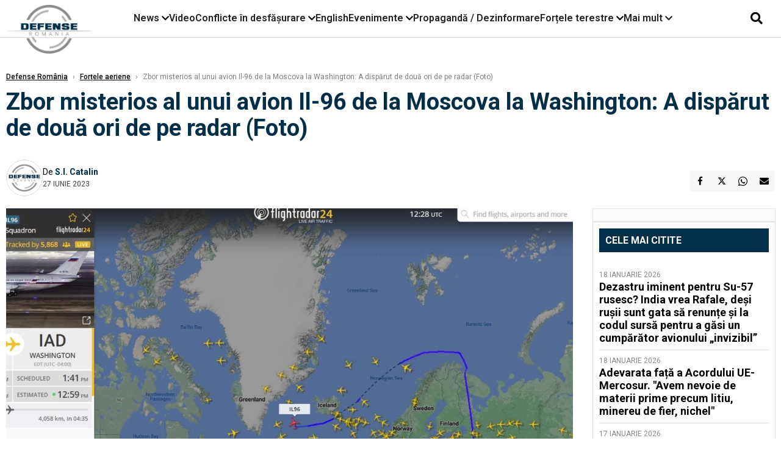

--- FILE ---
content_type: text/html; charset=UTF-8
request_url: https://www.defenseromania.ro/zbor-misterios-al-unui-avion-il-96-de-la-moscova-la-washington-a-disparut-de-doua-ori-de-pe-radar-foto_623314.html
body_size: 17742
content:
<!DOCTYPE html>
<html lang="ro">

<head>
    <meta charset="UTF-8">
    <meta name="language" content="Romanian" />
    <title>Zbor misterios al unui avion Il-96 de la Moscova la Washington: A dispărut de două ori de pe radar (Foto)  | Defense România    </title>
    <meta name="description" content="O aeronavă Ilyushin Il-96 aparținând &#039;&#039;Escadrilei  Special de Aviație&#039;&#039; a Federației Ruse a zburat marți dimineață spre Washington. Aeronava de stat Il-96-300 a dispărut de două ori de pe radar deasupra..." />
    <meta name="viewport" content="width=device-width, initial-scale=1.0">

    <link rel="shortcut icon" href="/favicon.png?v=2">
    <link rel="icon" type="image/x-icon" href="/favicon.png?v=2">
    <link rel="shortcut icon" type="image/vnd.microsoft.icon" href="/favicon.png?v=2">

            <link rel="canonical" href="https://www.defenseromania.ro/zbor-misterios-al-unui-avion-il-96-de-la-moscova-la-washington-a-disparut-de-doua-ori-de-pe-radar-foto_623314.html" />
                <link rel="amphtml" href="https://www.defenseromania.ro/amp/zbor-misterios-al-unui-avion-il-96-de-la-moscova-la-washington-a-disparut-de-doua-ori-de-pe-radar-foto_623314.html">
                    <script type="application/ld+json">
                {"@context":"http:\/\/schema.org","@type":"BreadcrumbList","itemListElement":[{"@type":"ListItem","position":1,"item":{"name":"Defense Rom\u00e2nia","@id":"https:\/\/www.defenseromania.ro"}},{"@type":"ListItem","position":2,"item":{"name":"For\u021bele aeriene","@id":"https:\/\/www.defenseromania.ro\/forta-aeriana"}},{"@type":"ListItem","position":3,"item":{"name":"Zbor misterios al unui avion Il-96 de la Moscova la Washington: A disp\u0103rut de dou\u0103 ori de pe radar...","@id":"https:\/\/www.defenseromania.ro\/zbor-misterios-al-unui-avion-il-96-de-la-moscova-la-washington-a-disparut-de-doua-ori-de-pe-radar-foto_623314.html"}}]}            </script>
                <script type="application/ld+json">
                {"@context":"http:\/\/schema.org","@type":"NewsArticle","mainEntityOfPage":{"@type":"WebPage","@id":"https:\/\/www.defenseromania.ro\/zbor-misterios-al-unui-avion-il-96-de-la-moscova-la-washington-a-disparut-de-doua-ori-de-pe-radar-foto_623314.html"},"headline":"Zbor misterios al unui avion Il-96 de la Moscova la Washington: A disp\u0103rut de dou\u0103 ori de pe radar...","image":{"@type":"ImageObject","url":"https:\/\/www.defenseromania.ro\/thumbs\/amp\/2023\/06\/27\/zbor-misterios-al-unui-avion-il-96-de-la-moscova-la-washington-a-disparut-de-doua-ori-de-pe-radar-foto-88613.webp","width":1200,"height":675},"datePublished":"2023-06-27T17:29:36+03:00","dateModified":"2023-06-27T17:36:04+03:00","publisher":{"@type":"NewsMediaOrganization","id":"https:\/\/www.defenseromania.ro\/#publisher","name":"Defense Rom\u00e2nia","url":"https:\/\/www.defenseromania.ro","logo":{"@type":"ImageObject","url":"https:\/\/media.defenseromania.ro\/assets_v2\/images\/logo_defense.png?v=2"}},"description":"O aeronav\u0103 Ilyushin Il-96 apar\u021bin\u00e2nd \u0027\u0027Escadrilei \u00a0Special de Avia\u021bie\u0027\u0027 a Federa\u021biei Ruse a zburat mar\u021bi diminea\u021b\u0103 spre Washington. Aeronava de stat Il-96-300 a disp\u0103rut de dou\u0103 ori de pe radar deasupra...","author":{"@type":"Person","@id":"https:\/\/www.defenseromania.ro\/autori\/s-i--catalin.html","name":"S.I. Catalin","url":"https:\/\/www.defenseromania.ro\/autori\/s-i--catalin.html"}}            </script>
            <meta name="expires" content="never" />
    <meta name="revisit-after" content="whenever" />
            <meta name="robots" content="follow, index, max-snippet:-1, max-video-preview:-1, max-image-preview:large" />
        <meta name="theme-color" content="#292c33" />

    <meta name="robots" content="max-image-preview:large">

                <meta property="og:title" content="Zbor misterios al unui avion Il-96 de la Moscova la Washington: A dispărut de două ori de pe radar (Foto)" />
                    <meta property="og:description" content="O aeronavă Ilyushin Il-96 aparținând &#039;&#039;Escadrilei  Special de Aviație&#039;&#039; a Federației Ruse a zburat marți dimineață spre Washington. Aeronava de stat Il-96-300 a dispărut de două ori de pe radar deasupra..." />
                    <meta property="og:image" content="https://www.defenseromania.ro/thumbs/amp/2023/06/27/zbor-misterios-al-unui-avion-il-96-de-la-moscova-la-washington-a-disparut-de-doua-ori-de-pe-radar-foto-88613.webp" />
                    <meta property="og:image:width" content="1200" />
                    <meta property="og:image:height" content="675" />
                    <meta property="og:url" content="https://www.defenseromania.ro/zbor-misterios-al-unui-avion-il-96-de-la-moscova-la-washington-a-disparut-de-doua-ori-de-pe-radar-foto_623314.html" />
                    <meta property="og:type" content="article" />
        
    
    <link rel="preload" href="https://www.defenseromania.ro/static/css/normalize.css" as="style">
    <link rel="preload" href="https://www.defenseromania.ro/static/css/owl.carousel.min.css" as="style" />
    <link rel="preload" href="https://www.defenseromania.ro/static/css/video-js.css" as="style">
    <link rel="preload" href="https://www.defenseromania.ro/static/css/dcnews-style.css?v=1768845713" as="style">
    <link rel="preconnect" href="https://fonts.googleapis.com">
    <link rel="preconnect" href="https://fonts.gstatic.com" crossorigin>

    <link href="https://fonts.googleapis.com/css2?family=Playfair+Display:ital,wght@0,400..900;1,400..900&family=Roboto:ital,wght@0,100..900;1,100..900&display=swap" rel="stylesheet">

    <link rel="stylesheet" href="https://www.defenseromania.ro/static/css/owl.carousel.min.css" type="text/css" />
    <link rel="stylesheet" href="https://www.defenseromania.ro/static/css/font-awesome-all.min.css?v=3" type="text/css" />

    <link rel="stylesheet" href="https://www.defenseromania.ro/static/css/video-js.css">
    <link rel="stylesheet" href="https://www.defenseromania.ro/static/css/dcnews-style.css?v=1768845713">

    <!-- Google tag (gtag.js)-->
    <script async src="https://www.googletagmanager.com/gtag/js?id=G-PMZ80LKM72"></script>
    <script>
        window.dataLayer = window.dataLayer || [];

        function gtag() {
            dataLayer.push(arguments);
        }

        gtag('consent', 'default', {
            'ad_storage': 'denied',
            'analytics_storage': 'granted',
            'ad_user_data': 'denied',
            'ad_personalization': 'denied'
        });

        gtag('js', new Date());

        gtag('config', 'G-PMZ80LKM72');
    </script>

    <script src="https://fundingchoicesmessages.google.com/i/pub-7670433186403461?ers=1"></script>
    <script src="https://securepubads.g.doubleclick.net/tag/js/gpt.js" crossorigin="anonymous" async></script>

            <script type="text/javascript">
            function toggleMore() {
                $('.overlay_wrapper').toggleClass('active');
                $('.logo_fl ').toggleClass('small');
            }

            function toggleSearch() {
                $('.icon_menu_search').toggleClass('active');
                $('.gcse-wrapper').toggleClass('active');
            }
        </script>

        
        <script>
            var articles = [{"article_title":"Dezastru iminent pentru Su-57 rusesc? India vrea Rafale, de\u0219i ru\u0219ii sunt gata s\u0103 renun\u021be \u0219i la codul surs\u0103 pentru a g\u0103si un cump\u0103r\u0103tor avionului \u201einvizibil\u201d","article_url":"https:\/\/www.defenseromania.ro\/dezastru-iminent-pentru-su-57-rusesc-india-vrea-rafale-desi-rusii-sunt-gata-sa-renunte-si-la-codul-sursa-pentru-a-gasi-un-cumparator-avionului-invizibil_640214.html"},{"article_title":"Adevarata fa\u021b\u0103 a Acordului UE-Mercosur. \"Avem nevoie de materii prime precum litiu, minereu de fier, nichel\"","article_url":"https:\/\/www.defenseromania.ro\/adevarata-fata-a-acordului-ue-mercosur-avem-nevoie-de-materii-prime-precum-litiu-minereu-de-fier-nichel_640211.html"},{"article_title":"SUA vor s\u0103 treac\u0103 la nivelul urm\u0103tor: Roiuri de drone controlate cu inteligen\u021ba artificial\u0103","article_url":"https:\/\/www.defenseromania.ro\/sua-vor-sa-treaca-la-nivelul-urmator-roiuri-de-drone-controlate-cu-inteligenta-artificiala_640208.html"},{"article_title":"Ucraina respinge dronele Helsing HX-2 din cauza problemelor de pe c\u00e2mpul de lupt\u0103. Doar un sfert dintre dorne au putut fi lansate","article_url":"https:\/\/www.defenseromania.ro\/ucraina-respinge-dronele-helsing-hx-2-din-cauza-problemelor-de-pe-campul-de-lupta-doar-un-sfert-dintre-dorne-au-putut-fi-lansate_640232.html"},{"article_title":"\u0218eful Armatei Rom\u00e2niei avertizeaz\u0103 c\u0103 situa\u021bia din Ucraina e critic\u0103 iar exper\u021bii aten\u021bioneaz\u0103: Dac\u0103 pic\u0103 frontul, Rom\u00e2nia e afectat\u0103, nu Polonia. \u201dDe la Gala\u021bi o s\u0103 vedem steagul Federa\u021biei\u201d","article_url":"https:\/\/www.defenseromania.ro\/[base64].html"}]        </script>

                    

            <script>
                            </script>
        
    


                        <meta name="publish-date" content="2023-06-27T17:29:36+03:00" />
            <meta property="article:modified_time" content="2023-06-27T17:36:04+03:00" />
            <meta name="cXenseParse:publishtime" content="2023-06-27T14:29:36Z" />
            <meta name="cXenseParse:pageclass" content="article" />
            <meta property="cXenseParse:author" content="854d6fae5e" />
                <meta name="cXenseParse:url" content="https://www.defenseromania.ro/zbor-misterios-al-unui-avion-il-96-de-la-moscova-la-washington-a-disparut-de-doua-ori-de-pe-radar-foto_623314.html" />
    
                            
<!--Gemius video outstream sticky floating-->
<!--<script src="https://publisher.caroda.io/videoPlayer/caroda.min.js?ctok=6a2afe4b095653261466" crossorigin="anonymous" defer></script>-->
<!--End Gemius video outstream sticky floating-->
<!--<script async src="https://securepubads.g.doubleclick.net/tag/js/gpt.js" crossorigin="anonymous"></script>-->

<script >
    var googletag = googletag || {};googletag.cmd = googletag.cmd || [];
    googletag.cmd.push(function() {


        /*Billboard_responsive desktop si mobil, hp under main*/
        googletag.defineSlot("/1473368974/defenseromania_gpt/billboard_responsive", [[970,90], [970,200], [970,250], [728, 90], [728, 200], [750, 100], [750, 200], [750, 250], [750,300], [300, 250], [320, 50], [320, 100], [336, 250], [336, 280]], "div-gpt-defenseromania_gpt-billboard_responsive")
            .defineSizeMapping(
                googletag
                    .sizeMapping()
                    .addSize([990, 0],  [[970,90], [970,200], [970,250]])
                    .addSize([800, 0],  [[728, 90], [728, 200], [750, 100], [750, 200], [750, 250], [750,300]])
                    .addSize([336, 0],  [[300, 250], [320, 50], [320, 100], [336, 250], [336, 280]])
                    .addSize([320, 0],  [[300, 250], [320, 50], [320, 100]])
                    .addSize([0, 0], [])
                    .build()
            )
            .addService(googletag.pubads());

        /*End Billboard_responsive desktop si mobil, hp under main*/

        /*Billboard2_responsive desktop si mobil, hp above video box*/
        googletag.defineSlot("/1473368974/defenseromania_gpt/billboard2_responsive", [[970,90], [970,200], [970,250], [728, 90], [728, 200], [750, 100], [750, 200], [750, 250], [750,300], [300, 250], [300, 600], [320, 50], [320, 100], [336, 250], [336, 280]], "div-gpt-defenseromania_gpt-billboard2_responsive")
            .defineSizeMapping(
                googletag
                    .sizeMapping()
                    .addSize([990, 0],  [[970,90], [970,200], [970,250]])
                    .addSize([800, 0],  [[728, 90], [728, 200], [750, 100], [750, 200], [750, 250], [750,300]])
                    .addSize([336, 0],  [[300, 250], [300, 600], [320, 50], [320, 100], [336, 250], [336, 280]])
                    .addSize([320, 0],  [[300, 250], [300, 600], [320, 50], [320, 100]])
                    .addSize([0, 0], [])
                    .build()
            )
            .addService(googletag.pubads());

        /*End Billboard2_responsive desktop si mobil, hp above video box*/

        /*Billboard3_responsive desktop si mobil, hp under Conflicte in desfasurare*/
        googletag.defineSlot("/1473368974/defenseromania_gpt/billboard3_responsive", [[970,90], [970,200], [970,250], [728, 90], [728, 200], [750, 100], [750, 200], [750, 250], [750,300], [300, 250], [300, 600], [320, 50], [320, 100], [336, 250], [336, 280]], "div-gpt-defenseromania_gpt-billboard3_responsive")
            .defineSizeMapping(
                googletag
                    .sizeMapping()
                    .addSize([990, 0],  [[970,90], [970,200], [970,250]])
                    .addSize([800, 0],  [[728, 90], [728, 200], [750, 100], [750, 200], [750, 250], [750,300]])
                    .addSize([336, 0],  [[300, 250], [300, 600], [320, 50], [320, 100], [336, 250], [336, 280]])
                    .addSize([320, 0],  [[300, 250], [300, 600], [320, 50], [320, 100]])
                    .addSize([0, 0], [])
                    .build()
            )
            .addService(googletag.pubads());

        /*End Billboard3_responsive desktop si mobil, hp under Conflicte in desfasurare*/

        /*box1_horizontal desktop and mobile, article under Main Photo*/
        googletag.defineSlot("/1473368974/defenseromania_gpt/box1_horizontal", [[300,250], [320,50], [320,100], [336,250], [336,280], [728,90], [728,200], [750,250], [750,300], [900, 200], [900, 250]], "div-gpt-defenseromania_gpt-box1_horizontal")
            .defineSizeMapping(
                googletag
                    .sizeMapping()
                    .addSize([990, 0],  [ [728,90], [728,200], [750,250], [750,300], [900,200], [900,250]])
                    .addSize([770, 0],  [ [728,90], [728,200], [750,250], [750,300]])
                    .addSize([336, 0],  [ [300,250], [320,50], [320,100], [336,250], [336,280]])
                    .addSize([320, 0],  [ [300,250], [320,50], [320,100]])
                    .addSize([0, 0], [])
                    .build()
            )
            .addService(googletag.pubads());
        /*End box1_horizontal desktop and mobile, article under Main Photo*/

        /*box2_horizontal desktop and mobile, article under Article text*/
        googletag.defineSlot("/1473368974/defenseromania_gpt/box2_horizontal", [[300,250], [300,600], [320,50], [320,100], [336,250], [336,280], [728,90], [728,200], [750,250], [750,300], [900, 200], [900, 250]], "div-gpt-defenseromania_gpt-box2_horizontal")
            .defineSizeMapping(
                googletag
                    .sizeMapping()
                    .addSize([990, 0],  [ [728,90], [728,200], [750,250], [750,300], [900,200], [900,250]])
                    .addSize([770, 0],  [ [728,90], [728,200], [750,250], [750,300]])
                    .addSize([336, 0],  [ [300,250], [300,600], [320,50], [320,100], [336,250], [336,280]])
                    .addSize([320, 0],  [ [300,250], [300,600], [320,50], [320,100]])
                    .addSize([0, 0], [])
                    .build()
            )
            .addService(googletag.pubads());
        /*End box2_horizontal desktop and mobile, article under Article text*/

        /*box1_right desktop coloana dreapta prima pozitie*/
        googletag.defineSlot("/1473368974/defenseromania_gpt/box1_right", [[300,250], [300,600]], "div-gpt-defenseromania_gpt-box1_right")
            .defineSizeMapping(
                googletag
                    .sizeMapping()
                    .addSize([320, 0],  [[300,250], [300,600]])
                    .addSize([0, 0], [])
                    .build()
            )
            .addService(googletag.pubads());
        /*End box1_right desktop coloana dreapta prima pozitie*/

        /*box2_right video page*/
        googletag.defineSlot("/1473368974/defenseromania_gpt/box2_right_video", [[300,100], [300,200], [300,250]], "div-gpt-defenseromania_gpt-box2_right_video")
            .defineSizeMapping(
                googletag
                    .sizeMapping()
                    .addSize([320, 0],  [[300,100], [300,200], [300,250]])
                    .addSize([0, 0], [])
                    .build()
            )
            .addService(googletag.pubads());
        /*End box2_right video page*/


                                googletag.pubads().setTargeting('defense_category', ["Fortele aeriene"] );
        
        


        googletag.pubads().enableSingleRequest();

        function logGptSlots(label = '[GPT DEBUG]') {
            if (!window.googletag || !googletag.pubads) {
                console.warn(label, 'googletag not ready');
                return;
            }

            googletag.cmd.push(() => {
                const slots = googletag.pubads().getSlots();

                if (!slots || !slots.length) {
                    console.warn(label, 'no slots defined');
                    return;
                }

                console.group(`${label} ${slots.length} slot(s)`);

                slots.forEach((slot, i) => {
                    const divId = slot.getSlotElementId();
                    const path = slot.getAdUnitPath();

                    const sizes = slot.getSizes()
                        .map(s => s.getWidth() + 'x' + s.getHeight());

                    const targeting = slot.getTargetingMap
                        ? slot.getTargetingMap()
                        : {};

                    const response = slot.getResponseInformation
                        ? slot.getResponseInformation()
                        : null;

                    console.group(`Slot #${i + 1}: ${divId}`);
                    console.log('adUnitPath:', path);
                    console.log('sizes:', sizes);
                    console.log('targeting:', targeting);
                    console.log('response:', response);
                    console.groupEnd();
                });

                console.groupEnd();
            });
        }
        logGptSlots('[AFTER INIT]');
        googletag.cmd.push(() => {
            googletag.pubads().addEventListener('slotRenderEnded', (e) => {
                console.log('[GPT RENDER]', {
                    divId: e.slot.getSlotElementId(),
                    adUnitPath: e.slot.getAdUnitPath(),
                    isEmpty: e.isEmpty,
                    size: e.size,
                    creativeId: e.creativeId,
                    lineItemId: e.lineItemId
                });
            });
        });

        googletag.pubads().disableInitialLoad();
        googletag.enableServices();

    });


</script>                                        <meta name="google-site-verification" content="" />

    
    <script>
        var home = 0;
        var new_website = 1;
    </script>

    

    <style>
        @media screen and (max-width: 500px) {
            .burger-wrapper {
                display: inline-block;
                width: 40%;
                vertical-align: middle;
            }

            #nav-icon3 {
                width: 20px;
                height: 15px;
                position: relative;
                margin: 20px;
                margin-left: 15px;
                -webkit-transform: rotate(0deg);
                -moz-transform: rotate(0deg);
                -o-transform: rotate(0deg);
                transform: rotate(0deg);
                -webkit-transition: .5s ease-in-out;
                -moz-transition: .5s ease-in-out;
                -o-transition: .5s ease-in-out;
                transition: .5s ease-in-out;
                cursor: pointer;
            }

            #nav-icon3 span:nth-child(1) {
                top: 0;
            }

            #nav-icon3 span {
                display: block;
                position: absolute;
                height: 2px;
                width: 100%;
                background: #3a2a77;
                opacity: 1;
                left: 0;
                -webkit-transform: rotate(0deg);
                -moz-transform: rotate(0deg);
                -o-transform: rotate(0deg);
                transform: rotate(0deg);
                -webkit-transition: .25s ease-in-out;
                -moz-transition: .25s ease-in-out;
                -o-transition: .25s ease-in-out;
                transition: .25s ease-in-out;
            }

            .logo {
                text-align: center;
                vertical-align: middle;
                margin-bottom: 10px;
                margin-top: 11px;
                padding: 0;
                width: 20%;
                display: inline-block;
            }

            .nxt_menu,
            .nxt_menu_v2 {
                opacity: 0;
                width: 100%;
                position: absolute;
                top: -700px;
                background: #261f3d;
                z-index: 110;
                -webkit-box-shadow: 0 5px 30px 0px #000000;
                -moz-box-shadow: 0 5px 30px 0px #000000;
                box-shadow: 0 5px 30px 0px #000000;
                -webkit-transition: all ease-out .2s;
                -moz-transition: all ease-out .2s;
                -o-transition: all ease-out .2s;
                transition: all ease-out .2s;
            }

            .is_visible {
                opacity: 1;
                top: 0;
            }

            .nxt_menu_v2 h3 {
                display: inline-block;
                color: #fff;
                margin: 0 auto;
                line-height: 52px;
                font-size: 20px;
            }

            .subMenu_header {
                text-align: center;
                margin-bottom: 10px;
                height: 52px;
                padding-bottom: 10px;
                border-bottom: 1px solid #fff;
            }

            .subMenu_header i {
                position: absolute;
                left: 20px;
                top: 25px;
                font-size: 20px;
            }

            .nxt_menu_item .fa-caret-right {
                padding: 20px;
                position: absolute;
                bottom: -11px;
                font-size: 18px;
                color: #fff;
                right: 30px;
            }

            .nxt_menu_content {
                margin: 2%;
                color: #fff;
            }

            .nxt_menu_item {
                font-weight: 600;
                font-size: 13px;
                padding: 10px;
                padding-right: 0;
                position: relative;
                width: 48%;
                font-weight: 600;
                box-sizing: border-box;
                display: inline-block;
                vertical-align: middle;
            }

            .nxt_menu_item a {
                color: #fff;
            }

            .nxt_menu_item.selected a {
                color: #fecb30;
                font-weight: 800
            }

            .icon_menu_close {
                width: 50px;
                object-fit: contain;
                position: absolute;
                left: 12px;
                top: 10px;
                padding: 10px;
                cursor: pointer;
            }
        }
    </style>
    <script>
        var menuStack = [];

        function showSubmenu(id, name, url) {
            if (id != menuStack[menuStack.length - 1] && menuStack.length) {
                // $("#subMenu"+menuStack[menuStack.length-1]).slideUp("fast", function() {
                // 	$("#subMenu"+id).slideDown("fast");
                // });
                hide(document.getElementById("subMenu" + menuStack[menuStack.length - 1]));
                show(document.getElementById("subMenu" + id));
            } else {
                show(document.getElementById("subMenu" + id));
            }
            if (name != "") document.querySelector("#subMenu" + id + " .nxt_menu_v2_title").innerHTML = name;
            if (url != "") document.querySelector("#subMenu" + id + " .first a").innerHTML = name;
            if (url != "") document.querySelector("#subMenu" + id + " .first a").href = url;

            if ((menuStack.length == 0 || menuStack[menuStack.length - 1] != id) && id)
                menuStack.push(id);
        }

        function closeSubmenu(id) {
            hide(document.getElementById("subMenu" + id));
            menuStack.pop();
            if (menuStack.length)
                showSubmenu(menuStack[menuStack.length - 1], "", "");
        }

        function toggleMenu() {
            showSubmenu(0, "", "");
        }

        // Show an element
        var show = function(elem) {
            // elem.style.display = 'block';
            elem.classList.add('is_visible');
        };

        // Hide an element
        var hide = function(elem) {
            // elem.style.display = 'none';
            elem.classList.remove('is_visible');
        };
    </script>

    <script>
        var pool_results_enabled = 1    </script>
</head>

<body class="body-new body-article">

    <!-- Google Tag Manager (noscript) -->     <script>
        var ad = document.createElement('div');
        ad.id = 'AdSense';
        ad.className = 'AdSense';
        ad.style.display = 'block';
        ad.style.position = 'absolute';
        ad.style.top = '-1px';
        ad.style.height = '1px';
        document.body.appendChild(ad);
    </script>
    <div id="fb-root"></div>

    
    <div class="header_all_wrapper desktop_only">
        <div class="header_all" id="header_all">
            <div class="header_wrapper">
                <div id="header">
                    <div class="header_v2_left">
                        <a class="logo_fl" id="logo_fl" href="/" title="" rel="nofollow"></a>
                    </div>
                    <div class="header_v2_center">
                        <nav class="nav" itemscope="" itemtype="http://www.schema.org/SiteNavigationElement">
                            <ul class="nav-list">
                                                                    <li class="nav-list-item" itemprop="name" data-toggle-submenu="100">
                                        <a href="https://www.defenseromania.ro/news" title="News" class="nav-list-item-link " itemprop="url">News</a>
                                                                                    <i class="fa fa-chevron-down"></i>
                                            <ul class="sbmneu" id="submenu_100">
                                                                                                    <li>
                                                        <a href="https://www.defenseromania.ro/news/uniunea-europeana" title="Uniunea Europeană" class="nav-list-item-link " itemprop="url">Uniunea Europeană</a>
                                                    </li>
                                                                                                    <li>
                                                        <a href="https://www.defenseromania.ro/news/securitate-energetica" title="Securitate energetică" class="nav-list-item-link " itemprop="url">Securitate energetică</a>
                                                    </li>
                                                                                                    <li>
                                                        <a href="https://www.defenseromania.ro/news/nato" title="NATO" class="nav-list-item-link " itemprop="url">NATO</a>
                                                    </li>
                                                                                            </ul>
                                                                            </li>
                                                                    <li class="nav-list-item" itemprop="name" >
                                        <a href="/video" title="Video" class="nav-list-item-link " itemprop="url">Video</a>
                                                                            </li>
                                                                    <li class="nav-list-item" itemprop="name" data-toggle-submenu="102">
                                        <a href="https://www.defenseromania.ro/conflicte-militare-in-desfasurare" title="Conflicte în desfășurare" class="nav-list-item-link " itemprop="url">Conflicte în desfășurare</a>
                                                                                    <i class="fa fa-chevron-down"></i>
                                            <ul class="sbmneu" id="submenu_102">
                                                                                                    <li>
                                                        <a href="https://www.defenseromania.ro/conflicte-militare-in-desfasurare/siria" title="Siria" class="nav-list-item-link " itemprop="url">Siria</a>
                                                    </li>
                                                                                                    <li>
                                                        <a href="https://www.defenseromania.ro/conflicte-militare-in-desfasurare/libia" title="Libia" class="nav-list-item-link " itemprop="url">Libia</a>
                                                    </li>
                                                                                                    <li>
                                                        <a href="https://www.defenseromania.ro/conflicte-militare-in-desfasurare/irak" title="Irak" class="nav-list-item-link " itemprop="url">Irak</a>
                                                    </li>
                                                                                                    <li>
                                                        <a href="https://www.defenseromania.ro/conflicte-militare-in-desfasurare/yemen" title="Yemen" class="nav-list-item-link " itemprop="url">Yemen</a>
                                                    </li>
                                                                                                    <li>
                                                        <a href="https://www.defenseromania.ro/conflicte-militare-in-desfasurare/ucraina" title="Ucraina" class="nav-list-item-link " itemprop="url">Ucraina</a>
                                                    </li>
                                                                                                    <li>
                                                        <a href="https://www.defenseromania.ro/conflicte-militare-in-desfasurare/israel" title="Israel" class="nav-list-item-link " itemprop="url">Israel</a>
                                                    </li>
                                                                                            </ul>
                                                                            </li>
                                                                    <li class="nav-list-item" itemprop="name" >
                                        <a href="https://www.defenseromania.ro/english" title="English" class="nav-list-item-link " itemprop="url">English</a>
                                                                            </li>
                                                                    <li class="nav-list-item" itemprop="name" data-toggle-submenu="106">
                                        <a href="https://www.defenseromania.ro/evenimente" title="Evenimente" class="nav-list-item-link " itemprop="url">Evenimente</a>
                                                                                    <i class="fa fa-chevron-down"></i>
                                            <ul class="sbmneu" id="submenu_106">
                                                                                                    <li>
                                                        <a href="https://www.defenseromania.ro/evenimente/industria-de-aparare" title="Industria de apărare" class="nav-list-item-link " itemprop="url">Industria de apărare</a>
                                                    </li>
                                                                                            </ul>
                                                                            </li>
                                                                    <li class="nav-list-item" itemprop="name" >
                                        <a href="https://www.defenseromania.ro/propaganda-dezinformare" title="Propagandă / Dezinformare" class="nav-list-item-link " itemprop="url">Propagandă / Dezinformare</a>
                                                                            </li>
                                                                    <li class="nav-list-item" itemprop="name" data-toggle-submenu="109">
                                        <a href="https://www.defenseromania.ro/forta-terestra" title="Forțele terestre" class="nav-list-item-link " itemprop="url">Forțele terestre</a>
                                                                                    <i class="fa fa-chevron-down"></i>
                                            <ul class="sbmneu" id="submenu_109">
                                                                                                    <li>
                                                        <a href="https://www.defenseromania.ro/forta-terestra/forte-speciale" title="Forțele speciale" class="nav-list-item-link " itemprop="url">Forțele speciale</a>
                                                    </li>
                                                                                            </ul>
                                                                            </li>
                                                                                                <li class="nav-list-item" itemprop="name" data-toggle-submenu="0">
                                    <a href="javascript:void(0);" title="Mai mult" class="nav-list-item-link" itemprop="url">Mai mult <i class="fa fa-chevron-down"></i></a>
                                    <ul class="sbmneu" id="submenu_0">
                                                                                    <li>
                                                <a href="https://www.defenseromania.ro/forta-navala" title="Forțele navale" class="nav-list-item-link " itemprop="url">Forțele navale</a>
                                            </li>
                                                                                    <li>
                                                <a href="https://www.defenseromania.ro/forta-aeriana" title="Forțele aeriene" class="nav-list-item-link " itemprop="url">Forțele aeriene</a>
                                            </li>
                                                                                    <li>
                                                <a href="https://www.defenseromania.ro/cyber" title="Cyber" class="nav-list-item-link " itemprop="url">Cyber</a>
                                            </li>
                                                                                    <li>
                                                <a href="https://www.defenseromania.ro/terorism" title="Terorism" class="nav-list-item-link " itemprop="url">Terorism</a>
                                            </li>
                                                                                    <li>
                                                <a href="https://www.defenseromania.ro/industrie-de-aparare" title="Industria de apărare" class="nav-list-item-link " itemprop="url">Industria de apărare</a>
                                            </li>
                                                                                    <li>
                                                <a href="https://www.defenseromania.ro/strategica" title="Strategica" class="nav-list-item-link " itemprop="url">Strategica</a>
                                            </li>
                                                                                    <li>
                                                <a href="https://www.defenseromania.ro/istorie" title="Istorie" class="nav-list-item-link " itemprop="url">Istorie</a>
                                            </li>
                                                                                    <li>
                                                <a href="https://www.defenseromania.ro/intelligence" title="Intelligence" class="nav-list-item-link " itemprop="url">Intelligence</a>
                                            </li>
                                                                            </ul>
                                </li>
                                                            </ul>
                        </nav>
                    </div>
                    <div class="header_v2_right">
                        <div class="icon_wrapper">
                            <i class="fa fa-search" onclick="toggleSearch();"></i>

                            <div class="gcse-wrapper" id="gcse-wrapper">
                                <form name="" action="/cauta" method="get" id="searchSiteForm">
                                    <input type="text" class="nxt_searchInput" id="nxt_searchInput" name="q" placeholder="Scrie aici pentru a căuta">
                                    <button type="submit" class="nxt_searchSubmit" value="">
                                        <img src="https://media.dcnews.ro/assets/images/icon_search_desktop.png" class="icon_menu_search" width="20" height="18">
                                    </button>
                                </form>
                            </div>
                        </div>
                    </div>
                </div>
            </div>


                    </div>
    </div>

    <header class="mobile_only">
        <div class="headerMobile">
            <div class="logo" style="">
                <a href="/" class="prerender">
                    <img src="https://media.defenseromania.ro/assets_v2/images/logo_defense.png?v=2" width="50" alt="Defense România" />
                </a>
            </div>
            <div class="right">
                <div class="burger-wrapper">
                    <div id="mobileBurgerNav" onClick="toggleNavMenu();">
                        <i class="fa-solid fa-bars"></i>
                        <i class="fa-solid fa-xmark"></i>
                    </div>
                </div>
            </div>
        </div>
        <div id="navigationMobile">
            <div id="navigationMobileSearch">
                <form action="/cauta" method="get">
                    <div class="mobileSearch">
                        <input type="text" name="q" placeholder="Caută articol...">
                        <button type="submit" class="mobileSearchButton">
                            <i class="fa-solid fa-magnifying-glass"></i>
                        </button>
                    </div>
                </form>
            </div>
                                                <div class="mobileMenuHead" id="mobileMenuHead_100">
                        <div class="mobileMenuItem" id="mobileMenuItem_100" onClick="toggleSubmenu(100);">
                            <span>News</span>
                            <i class="fa-solid fa-chevron-down"></i>
                        </div>
                    </div>
                    <div class="mobileSubmenuContainer" id="mobileSubmenu_100">
                        <div class="mobileMenuItem"> <a href="https://www.defenseromania.ro/news">News</a></div>
                                                    <div class="mobileMenuItem"> <a href="https://www.defenseromania.ro/news/uniunea-europeana">Uniunea Europeană</a></div>
                                                    <div class="mobileMenuItem"> <a href="https://www.defenseromania.ro/news/securitate-energetica">Securitate energetică</a></div>
                                                    <div class="mobileMenuItem"> <a href="https://www.defenseromania.ro/news/nato">NATO</a></div>
                                            </div>
                                                                <div class="mobileMenuHead">
                        <div class="mobileMenuItem"> <a href="/video">Video </a></div>
                    </div>
                                                                <div class="mobileMenuHead" id="mobileMenuHead_102">
                        <div class="mobileMenuItem" id="mobileMenuItem_102" onClick="toggleSubmenu(102);">
                            <span>Conflicte în desfășurare</span>
                            <i class="fa-solid fa-chevron-down"></i>
                        </div>
                    </div>
                    <div class="mobileSubmenuContainer" id="mobileSubmenu_102">
                        <div class="mobileMenuItem"> <a href="https://www.defenseromania.ro/conflicte-militare-in-desfasurare">Conflicte în desfășurare</a></div>
                                                    <div class="mobileMenuItem"> <a href="https://www.defenseromania.ro/conflicte-militare-in-desfasurare/siria">Siria</a></div>
                                                    <div class="mobileMenuItem"> <a href="https://www.defenseromania.ro/conflicte-militare-in-desfasurare/libia">Libia</a></div>
                                                    <div class="mobileMenuItem"> <a href="https://www.defenseromania.ro/conflicte-militare-in-desfasurare/irak">Irak</a></div>
                                                    <div class="mobileMenuItem"> <a href="https://www.defenseromania.ro/conflicte-militare-in-desfasurare/yemen">Yemen</a></div>
                                                    <div class="mobileMenuItem"> <a href="https://www.defenseromania.ro/conflicte-militare-in-desfasurare/ucraina">Ucraina</a></div>
                                                    <div class="mobileMenuItem"> <a href="https://www.defenseromania.ro/conflicte-militare-in-desfasurare/israel">Israel</a></div>
                                            </div>
                                                                <div class="mobileMenuHead">
                        <div class="mobileMenuItem"> <a href="https://www.defenseromania.ro/english">English </a></div>
                    </div>
                                                                <div class="mobileMenuHead" id="mobileMenuHead_106">
                        <div class="mobileMenuItem" id="mobileMenuItem_106" onClick="toggleSubmenu(106);">
                            <span>Evenimente</span>
                            <i class="fa-solid fa-chevron-down"></i>
                        </div>
                    </div>
                    <div class="mobileSubmenuContainer" id="mobileSubmenu_106">
                        <div class="mobileMenuItem"> <a href="https://www.defenseromania.ro/evenimente">Evenimente</a></div>
                                                    <div class="mobileMenuItem"> <a href="https://www.defenseromania.ro/evenimente/industria-de-aparare">Industria de apărare</a></div>
                                            </div>
                                                                <div class="mobileMenuHead">
                        <div class="mobileMenuItem"> <a href="https://www.defenseromania.ro/propaganda-dezinformare">Propagandă / Dezinformare </a></div>
                    </div>
                                                                <div class="mobileMenuHead" id="mobileMenuHead_109">
                        <div class="mobileMenuItem" id="mobileMenuItem_109" onClick="toggleSubmenu(109);">
                            <span>Forțele terestre</span>
                            <i class="fa-solid fa-chevron-down"></i>
                        </div>
                    </div>
                    <div class="mobileSubmenuContainer" id="mobileSubmenu_109">
                        <div class="mobileMenuItem"> <a href="https://www.defenseromania.ro/forta-terestra">Forțele terestre</a></div>
                                                    <div class="mobileMenuItem"> <a href="https://www.defenseromania.ro/forta-terestra/forte-speciale">Forțele speciale</a></div>
                                            </div>
                                                                <div class="mobileMenuHead">
                        <div class="mobileMenuItem"> <a href="https://www.defenseromania.ro/forta-navala">Forțele navale </a></div>
                    </div>
                                                                <div class="mobileMenuHead">
                        <div class="mobileMenuItem"> <a href="https://www.defenseromania.ro/forta-aeriana">Forțele aeriene </a></div>
                    </div>
                                                                <div class="mobileMenuHead">
                        <div class="mobileMenuItem"> <a href="https://www.defenseromania.ro/cyber">Cyber </a></div>
                    </div>
                                                                <div class="mobileMenuHead">
                        <div class="mobileMenuItem"> <a href="https://www.defenseromania.ro/terorism">Terorism </a></div>
                    </div>
                                                                <div class="mobileMenuHead">
                        <div class="mobileMenuItem"> <a href="https://www.defenseromania.ro/industrie-de-aparare">Industria de apărare </a></div>
                    </div>
                                                                <div class="mobileMenuHead">
                        <div class="mobileMenuItem"> <a href="https://www.defenseromania.ro/strategica">Strategica </a></div>
                    </div>
                                                                <div class="mobileMenuHead">
                        <div class="mobileMenuItem"> <a href="https://www.defenseromania.ro/istorie">Istorie </a></div>
                    </div>
                                                                <div class="mobileMenuHead">
                        <div class="mobileMenuItem"> <a href="https://www.defenseromania.ro/intelligence">Intelligence </a></div>
                    </div>
                            
            <div id="navigationMobileApps" style="padding: 15px 8px;">
                <span style="font-size: 16px;line-height: 35px;font-family: Helvetica,sans-serif;font-weight: 700; color:#000;">Poți descărca aplicația:</span><br />
                <div id="mobileAppLinks">
                    <a href='https://apps.apple.com/us/app/defenseromania/id1394093754'><img alt='Get it on App Store' class="lazy" src="https://media.dcnews.ro/nxthost/app-store-logo.png" height="40" width="116" /></a>
                    <a href='https://play.google.com/store/apps/details?id=com.nxthub.defenseromania&hl=en_SG&gl=RO'><img alt='Get it on Google Play' class="lazy" src="https://media.dcnews.ro/nxthost/play_store_logo.2.png" height="40" width="116" /></a>
                </div>
            </div>
        </div>
    </header>

    <script>
        function toggleNavMenu() {
            $('html').toggleClass('navActive');
            $('body').toggleClass('navActive');
            $('#mobileBurgerNav').toggleClass('active');
            $('#navigationMobile').toggleClass('active');
        }

        function toggleSubmenu(id) {
            $('.mobileSubmenuContainer').not('#mobileSubmenu_' + id).removeClass('active');
            $('.mobileMenuItem').not('#mobileMenuHead_' + id).removeClass('active');
            $('#mobileSubmenu_' + id).toggleClass('active');
            $('#mobileMenuHead_' + id).toggleClass('active');
        }
    </script>

    <!--Branging U shaped-->
    <div class="desktop-only" style="width: 1200px; margin: 0 auto">
        <div class="" style="position: relative; width:1200px;/*height:250px;*/">

        </div>
    </div>

    <!--End Branging U shaped-->

    <div class="page">
        <div class="Content">
            

    <div class="container_fixed_width">

<div class="content-fixed spliter" style="background-color: transparent">
        <div class="elements" style="width:100%; ">
                
<div>
    <div class="article-info">
                <div id="location">
            <a href="https://www.defenseromania.ro/">Defense România</a>
                            <span>&rsaquo;</span>
                                    <a href="https://www.defenseromania.ro/forta-aeriana" title="Forțele aeriene">Forțele aeriene</a>
                                <span>&rsaquo;</span>
                                    Zbor misterios al unui avion Il-96 de la Moscova la Washington: A dispărut de două ori de pe radar (Foto)                        </div>
        </div>
    <h1>

        
        Zbor misterios al unui avion Il-96 de la Moscova la Washington: A dispărut de două ori de pe radar (Foto)
        </h1>

    
    <div class="article-meta">
        <div class="article-meta-container">
                            <div class="article-author-image">
                                            <img src="/pictures/authors/name_dcd9dc4.png" alt="S.I. Catalin">
                                    </div>
                        <div>
                <div class="article-authors">
                    <div>
                                                    De <a href="https://www.defenseromania.ro/autori/s-i--catalin.html">S.I. Catalin</a>                                            </div>
                </div>
                <span class="time"> 27 IUNIE 2023</span>
            </div>
        </div>

                    <div class="social-share" style="margin-top: 10px">
                <a class="facebook" target="_blank" href="https://facebook.com/sharer/sharer.php?u=https://www.defenseromania.ro/zbor-misterios-al-unui-avion-il-96-de-la-moscova-la-washington-a-disparut-de-doua-ori-de-pe-radar-foto_623314.html">
                    <i class="fa-brands fa-facebook-f"></i>
                </a>
                <a class="x-twitter" target="_blank" href="https://twitter.com/intent/tweet/?text=Zbor misterios al unui avion Il-96 de la Moscova la Washington: A dispărut de două ori de pe radar (Foto)&url=https://www.defenseromania.ro/zbor-misterios-al-unui-avion-il-96-de-la-moscova-la-washington-a-disparut-de-doua-ori-de-pe-radar-foto_623314.html">
                    <svg xmlns="http://www.w3.org/2000/svg" viewBox="0 0 448 512"><!--!Font Awesome Free v7.1.0 by @fontawesome - https://fontawesome.com License - https://fontawesome.com/license/free Copyright 2026 Fonticons, Inc.--><path d="M357.2 48L427.8 48 273.6 224.2 455 464 313 464 201.7 318.6 74.5 464 3.8 464 168.7 275.5-5.2 48 140.4 48 240.9 180.9 357.2 48zM332.4 421.8l39.1 0-252.4-333.8-42 0 255.3 333.8z"/></svg>                </a>
                <a class="whatsapp" target="_blank" href="https://web.whatsapp.com/send?text=Zbor misterios al unui avion Il-96 de la Moscova la Washington: A dispărut de două ori de pe radar (Foto)%20https://www.defenseromania.ro/zbor-misterios-al-unui-avion-il-96-de-la-moscova-la-washington-a-disparut-de-doua-ori-de-pe-radar-foto_623314.html">
                    <i class="fa-brands fa-whatsapp"></i>
                </a>
                <a class="email" target="_blank"  href="mailto:?subject=Defense România -  Zbor misterios al unui avion Il-96 de la Moscova la Washington: A dispărut de două ori de pe radar (Foto) &amp;body=Citește articolul aici: https://www.defenseromania.ro/zbor-misterios-al-unui-avion-il-96-de-la-moscova-la-washington-a-disparut-de-doua-ori-de-pe-radar-foto_623314.html">
                    <i class="fa-solid fa-envelope"></i>
                </a>
            </div>
            </div>
</div>



        </div>
</div>

    </div> <!-- /.container_fixed_width -->



    <div class="container_fixed_width">

<div class="content-fixed spliter mb40" style="background-color: transparent">
        <div class="elements" style="width:calc(75% - ((24px * 2)/ 3)); ">
                
<div class="poza-articol articleMainImage">
            
        <img class="img-16x9" loading="eager" fetchpriority="high"
             data-src="https://www.defenseromania.ro/thumbs/amp/2023/06/27/zbor-misterios-al-unui-avion-il-96-de-la-moscova-la-washington-a-disparut-de-doua-ori-de-pe-radar-foto-88613.webp"
             data-width="1200" data-speed="1" alt="zbor-aeronava-guvernamentala-rusa-moscova-washington_56304100"
             sizes="(max-width: 600px) 480px, (max-width: 900px) 800px, 1200px"
             srcset="
                    https://www.defenseromania.ro/thumbs/480x270/2023/06/27/zbor-misterios-al-unui-avion-il-96-de-la-moscova-la-washington-a-disparut-de-doua-ori-de-pe-radar-foto-88613.webp 480w,
                    https://www.defenseromania.ro/thumbs/800x450/2023/06/27/zbor-misterios-al-unui-avion-il-96-de-la-moscova-la-washington-a-disparut-de-doua-ori-de-pe-radar-foto-88613.webp 800w,
                    https://www.defenseromania.ro/thumbs/1200x675/2023/06/27/zbor-misterios-al-unui-avion-il-96-de-la-moscova-la-washington-a-disparut-de-doua-ori-de-pe-radar-foto-88613.webp 1200w">


    


</div>


<div class="text">

    <div class="article-abstract">
        <div class="article_description_new">O aeronavă Ilyushin Il-96 aparținând ''Escadrilei  Special de Aviație'' a Federației Ruse a zburat marți dimineață spre Washington. Aeronava de stat Il-96-300 a dispărut de două ori de pe radar deasupra Mării Norvegiei, pentru a reapare câteva momente mai târziu. Este cel mai popular zbor în rândul utilizatorilor aplicaţiei Flightradard24.com. Până marți la prânz, zborul aeronavei era urmărit de peste 3.000 de utilizatori.  </div>
    </div>

    <div class="articol_dec">
        <p style="text-align:left;">Mai mulţi analişti OSINT au publicat imagini de pe Flightradard24.com, precizând că o aeronavă Il-96-300 (RSD898) din cadrul Escadrilei  Special de Aviație, operată de compania rusă de stat Rossiya Airline, care este folosită de oficiali guvernamentali ruși, se află în prezent în drum spre Washington D.C. după ce a decolat de un aeroport din Moscova.</p>
<blockquote class="twitter-tweet">
<p dir="ltr" lang="en">A Il-96-300 (RSD898) with the Rossiya Airline’s “Special Flight Squadron” which is used by Russian Government Officials is currently enroute to Washington D.C. from Moscow. <a href="https://t.co/9smRqXRDML">pic.twitter.com/9smRqXRDML</a></p>
                              <center><div class="ad-container" id="div-gpt-defenseromania_gpt-box1_horizontal"><script>googletag.cmd.push(() => { googletag.display("div-gpt-defenseromania_gpt-box1_horizontal"); });</script></div></center>
                              <p></p>
— OSINTdefender (@sentdefender) <a href="https://twitter.com/sentdefender/status/1673669709441429505?ref_src=twsrc%5Etfw">June 27, 2023</a></blockquote>
<p>
<script src="https://platform.twitter.com/widgets.js" async="" charset="utf-8"></script>
</p>
<p style="text-align:left;">Avionul guvernamental a decolat la ora 08:27 de pe aeroportul Vnukovo din apropierea Moscovei, potrivit Flightradar24.com. <strong>Acesta s-a îndreptat apoi spre nord și, evitând spațiul aerian al țărilor UE, a zburat spre Marea Barents. Când s-a aflat deasupra Mării Norvegiei, a dispărut de două ori de pe radar.</strong></p>
<p style="text-align:left;"><br /><strong>Zborul, denumit RSD898, a fost observat de peste 3.000 de utilizatori marți la prânz. </strong>Informațiile publicate pe Flightradar24.com arată că aeronava guvernamentală Il-96, aparținând Escadrilei  Special de Aviație a Federației Ruse, se îndreaptă către Washington DC.<strong> Nu se știe cine se afla la bordul aeronavei Ilyushin Il-96 și nici în ce scop. </strong></p>
<p style="text-align:left;">Aceasta nu este prima misiune transatlantică de acest fel a aeronavelor deținute de Rusia, efectuate după 24 februarie 2022.<strong> Un avion Il-96 a zburat, de asemenea, de la Moscova catre Aeroportul Dulles de lângă Washington DC pe 5 martie 2022 pentru a prelua 13 diplomați ruși expulzați din SUA. </strong></p>

    </div>

</div>

<script>
    document.addEventListener("DOMContentLoaded", function () {
        const iframes = document.querySelectorAll("iframe[data-auto-height]");

        iframes.forEach(iframe => {
            iframe.addEventListener("load", function () {

                setTimeout(() => {
                    try {
                        const doc = iframe.contentWindow.document;
                        const height = doc.body.scrollHeight || doc.documentElement.scrollHeight;
                        iframe.style.height = height + "px";
                    } catch (e) {
                        console.warn("Iframe cross-domain, nu pot ajusta height-ul.");
                    }
                }, 500);

            });
        });
    });

</script>

<div class="container_fixed_width_900px">
    <div class="articol_dec">
            </div>
</div>
    <div class="article_tag_wrapper">
                    <a href="https://www.defenseromania.ro/tag/rusia_47">
                <div class="article_tag">Rusia</div>
            </a>
                        <a href="https://www.defenseromania.ro/tag/washington_226">
                <div class="article_tag">washington</div>
            </a>
                </div>
<div class="mb20">
<div class="articol_info">
    <div class="social-share">
        <a class="facebook" target="_blank" href="https://facebook.com/sharer/sharer.php?u=https://www.defenseromania.ro/zbor-misterios-al-unui-avion-il-96-de-la-moscova-la-washington-a-disparut-de-doua-ori-de-pe-radar-foto_623314.html">
            <i class="fa-brands fa-facebook-f"></i>
        </a>
        <a class="x-twitter" target="_blank" href="https://twitter.com/intent/tweet/?text=Zbor misterios al unui avion Il-96 de la Moscova la Washington: A dispărut de două ori de pe radar (Foto)&url=https://www.defenseromania.ro/zbor-misterios-al-unui-avion-il-96-de-la-moscova-la-washington-a-disparut-de-doua-ori-de-pe-radar-foto_623314.html">
            <svg xmlns="http://www.w3.org/2000/svg" viewBox="0 0 448 512"><!--!Font Awesome Free v7.1.0 by @fontawesome - https://fontawesome.com License - https://fontawesome.com/license/free Copyright 2026 Fonticons, Inc.--><path d="M357.2 48L427.8 48 273.6 224.2 455 464 313 464 201.7 318.6 74.5 464 3.8 464 168.7 275.5-5.2 48 140.4 48 240.9 180.9 357.2 48zM332.4 421.8l39.1 0-252.4-333.8-42 0 255.3 333.8z"/></svg>                </a>
        <a class="whatsapp" target="_blank" href="https://web.whatsapp.com/send?text=Zbor misterios al unui avion Il-96 de la Moscova la Washington: A dispărut de două ori de pe radar (Foto)%20https://www.defenseromania.ro/zbor-misterios-al-unui-avion-il-96-de-la-moscova-la-washington-a-disparut-de-doua-ori-de-pe-radar-foto_623314.html">
            <i class="fa-brands fa-whatsapp"></i>
        </a>
        <a class="email" target="_blank"  href="mailto:?subject=Defense România -  Zbor misterios al unui avion Il-96 de la Moscova la Washington: A dispărut de două ori de pe radar (Foto) &amp;body=Citește articolul aici: https://www.defenseromania.ro/zbor-misterios-al-unui-avion-il-96-de-la-moscova-la-washington-a-disparut-de-doua-ori-de-pe-radar-foto_623314.html">
            <i class="fa-solid fa-envelope"></i>
        </a>
    </div>
    <div class="social-follow">
        <span>Urmăriți-ne și pe</span>
        <div class="gnews-follow">
            <img src="https://media.defenseromania.ro/nxt/Google_News_icon.svg" alt="defenseromania.ro google news" style="width: 32px; height: 32px; vertical-align: top; display: inline-block;">
            <a href="https://news.google.com/publications/CAAqLQgKIidDQklTRndnTWFoTUtFV1JsWm1WdWMyVnliMjFoYm1saExuSnZLQUFQAQ?hl=ro&gl=RO&ceid=RO:ro">Google News</a>
        </div>
        <span>și în aplicațiile mobile</span>
        <div class="apps-follow">
            <a href="https://apps.apple.com/us/app/defenseromania/id1394093754" target="_blank">
                <img src="/static/images/Apple-Store-Icon.png" alt="defenseromania.ro appstore">
            </a>
            <a href="https://play.google.com/store/apps/details?id=com.nxthub.defenseromania&hl=ro" target="_blank">
                <img src="/static/images/Google-Play-Icon.png" alt="defenseromania.ro playstore">
            </a>
        </div>
    </div>
</div>
</div>
<div class="article-bottom-meta">
    <div class="article-meta-container">
        <div class="article-author-image">
                            <img src="/pictures/authors/name_dcd9dc4.png" alt="S.I. Catalin">
                    </div>
        <div>
            <div class="article-authors">
                <div>
                                            <a href="https://www.defenseromania.ro/autori/s-i--catalin.html">S.I. Catalin</a>
                                    </div>
            </div>
        </div>
    </div>

    <div class="author-text">
       Colaborator DefenseRomania    </div>
</div>
        <center style="padding-bottom:20px"><!-- /1473368974/defenseromania_gpt/box2_horizontal-->
<div id="div-gpt-defenseromania_gpt-box2_horizontal"><script>googletag.cmd.push(() => { googletag.display("div-gpt-defenseromania_gpt-box2_horizontal"); });</script></div>
</center>
    
<div>
    <div class="section-list">
        <div class="section-title">
            <span>Alte știri de interes</span>
        </div>
    </div>

    <div class="elements section-listing section-listing-layout-2" id="nxt_newest_articles" style="width:100%; ">
        <ul>
                            <li>
                    <div>
                        <article class="headline">

<div class="thumb" data-size="landscape">

    <a href="https://www.defenseromania.ro/ierarhia-puterii-aeriene-arabe-cine-detine-cu-adevarat-controlul-cerului-in-regiune-si-ce-surprize-pregateste-exercitiul-spears-of-victory_640249.html">
                    <picture>

                
                
                <img
                        src="https://www.defenseromania.ro/thumbs/landscape/2026/01/19/ierarhia-puterii-aeriene-arabe-cine-detine-cu-adevarat-controlul-cerului-in-regiune-si-ce-surprize-pregateste-exercitiul-spears-of-victory-204478.webp"
                        alt="Ierarhia puterii aeriene arabe: Cine deține cu adevărat controlul cerului în regiune și ce surprize pregătește exercițiul Spears of Victory"
                    loading="lazy"                    width="600" height="334"                        class="img" />
            </picture>
        


        
        
        
        
    </a>

</div><h3 class="title">
<a href="https://www.defenseromania.ro/ierarhia-puterii-aeriene-arabe-cine-detine-cu-adevarat-controlul-cerului-in-regiune-si-ce-surprize-pregateste-exercitiul-spears-of-victory_640249.html" title="ierarhia puterii aeriene arabe cine detine cu adevarat controlul cerului in regiune si ce surprize pregateste exercitiul spears of victory">
    
    
    Ierarhia puterii aeriene arabe: Cine deține cu adevărat controlul cerului în regiune și ce surprize pregătește exercițiul Spears of Victory</a>
</h3>    <div class="categ_date">
                            <div class="date">19 Ianuarie 2026</div>
                    </div>
</article>                    </div>
                </li>
                
                                            <li>
                    <div>
                        <article class="headline">

<div class="thumb" data-size="landscape">

    <a href="https://www.defenseromania.ro/nu-mai-vrem-avioanele-voastre-de-ce-f-35-a-devenit-un-cal-troian-in-relatia-comerciala-dintre-canada-si-sua-sub-noua-administratie_640246.html">
                    <picture>

                
                
                <img
                        src="https://www.defenseromania.ro/thumbs/landscape/2026/01/19/nu-mai-vrem-avioanele-voastre-de-ce-f-35-a-devenit-un-cal-troian-in-relatia-comerciala-dintre-canada-si-sua-sub-noua-administratie-204470.webp"
                        alt="Nu mai vrem avioanele voastre! De ce F-35 a devenit un „cal troian” în relația comercială dintre Canada și SUA sub noua administrație?"
                    loading="lazy"                    width="600" height="334"                        class="img" />
            </picture>
        


        
        
        
        
    </a>

</div><h3 class="title">
<a href="https://www.defenseromania.ro/nu-mai-vrem-avioanele-voastre-de-ce-f-35-a-devenit-un-cal-troian-in-relatia-comerciala-dintre-canada-si-sua-sub-noua-administratie_640246.html" title="nu mai vrem avioanele voastre de ce f 35 a devenit un cal troian in relatia comerciala dintre canada si sua sub noua administratie">
    
    
    Nu mai vrem avioanele voastre! De ce F-35 a devenit un „cal troian” în relația comercială dintre Canada și SUA sub noua administrație?</a>
</h3>    <div class="categ_date">
                            <div class="date">19 Ianuarie 2026</div>
                    </div>
</article>                    </div>
                </li>
                
                                            <li>
                    <div>
                        <article class="headline">

<div class="thumb" data-size="landscape">

    <a href="https://www.defenseromania.ro/de-ce-mizeaza-rusia-pe-o-productie-de-1-000-de-drone-pe-zi-pentru-a-ingenunchea-apararea-ucrainei_640244.html">
                    <picture>

                
                
                <img
                        src="https://www.defenseromania.ro/thumbs/landscape/2026/01/19/de-ce-mizeaza-rusia-pe-o-productie-de-1-000-de-drone-pe-zi-pentru-a-ingenunchea-apararea-ucrainei-204467.webp"
                        alt="De ce mizează Rusia pe o producție de 1.000 de drone pe zi pentru a îngenunchea apărarea Ucrainei"
                    loading="lazy"                    width="600" height="334"                        class="img" />
            </picture>
        


        
        
        
        
    </a>

</div><h3 class="title">
<a href="https://www.defenseromania.ro/de-ce-mizeaza-rusia-pe-o-productie-de-1-000-de-drone-pe-zi-pentru-a-ingenunchea-apararea-ucrainei_640244.html" title="de ce mizeaza rusia pe o productie de 1 000 de drone pe zi pentru a ingenunchea apararea ucrainei">
    
    
    De ce mizează Rusia pe o producție de 1.000 de drone pe zi pentru a îngenunchea apărarea Ucrainei</a>
</h3>    <div class="categ_date">
                            <div class="date">19 Ianuarie 2026</div>
                    </div>
</article>                    </div>
                </li>
                
                                            <li>
                    <div>
                        <article class="headline">

<div class="thumb" data-size="landscape">

    <a href="https://www.defenseromania.ro/romania-pusa-in-fata-unei-alegeri-imposibile-garantiile-sua-sau-apartenenta-la-uniunea-europeana_640238.html">
                    <picture>

                
                
                <img
                        src="https://www.defenseromania.ro/thumbs/landscape/2026/01/19/romania-pusa-in-fata-unei-alegeri-imposibile-garantiile-sua-sau-apartenenta-la-uniunea-europeana-204453.webp"
                        alt="România, pusă în fața unei alegeri imposibile: Garanțiile SUA sau apartenența la Uniunea Europeană"
                    loading="lazy"                    width="600" height="334"                        class="img" />
            </picture>
        


        
        
                    <span class="opinie-badge"></span>
        
        
    </a>

</div><h3 class="title">
<a href="https://www.defenseromania.ro/romania-pusa-in-fata-unei-alegeri-imposibile-garantiile-sua-sau-apartenenta-la-uniunea-europeana_640238.html" title="romania pusa in fata unei alegeri imposibile garantiile sua sau apartenenta la uniunea europeana">
    
            <img class="opinion_dot_list_title" src="https://media.dcnews.ro/assets/images/icon_opinion.png">
    
    România, pusă în fața unei alegeri imposibile: Garanțiile SUA sau apartenența la Uniunea Europeană</a>
</h3>    <div class="categ_date">
                            <div class="date">19 Ianuarie 2026</div>
                    </div>
</article>                    </div>
                </li>
                
                                            <li>
                    <div>
                        <article class="headline">

<div class="thumb" data-size="landscape">

    <a href="https://www.defenseromania.ro/nu-veti-castiga-in-aparare-strategia-radicala-a-generalului-sirski-pentru-ca-ucraina-sa-poata-prelua-initiativa-pe-front-in-2026_640241.html">
                    <picture>

                
                
                <img
                        src="https://www.defenseromania.ro/thumbs/landscape/2026/01/19/nu-veti-castiga-in-aparare-strategia-radicala-a-generalului-sirski-pentru-ca-ucraina-sa-poata-prelua-initiativa-pe-front-in-2026-204443.jpeg"
                        alt="„Nu veți câștiga în apărare”: Strategia radicală a generalului Sirski pentru ca Ucraina să poată prelua inițiativa pe front în 2026"
                    loading="lazy"                    width="600" height="334"                        class="img" />
            </picture>
        


        
        
        
        
    </a>

</div><h3 class="title">
<a href="https://www.defenseromania.ro/nu-veti-castiga-in-aparare-strategia-radicala-a-generalului-sirski-pentru-ca-ucraina-sa-poata-prelua-initiativa-pe-front-in-2026_640241.html" title="nu veti castiga in aparare strategia radicala a generalului sirski pentru ca ucraina sa poata prelua initiativa pe front in 2026">
    
    
    „Nu veți câștiga în apărare”: Strategia radicală a generalului Sirski pentru ca Ucraina să poată prelua inițiativa pe front în 2026</a>
</h3>    <div class="categ_date">
                            <div class="date">19 Ianuarie 2026</div>
                    </div>
</article>                    </div>
                </li>
                
                                            <li>
                    <div>
                        <article class="headline">

<div class="thumb" data-size="landscape">

    <a href="https://www.defenseromania.ro/adio-blindaj-clasic-ce-castiga-statele-nato-care-au-ales-leopard-2a8-cu-protectie-activa-in-fata-noilor-amenintari-cu-drone_640235.html">
                    <picture>

                
                
                <img
                        src="https://www.defenseromania.ro/thumbs/landscape/2026/01/19/adio-blindaj-clasic-ce-castiga-statele-nato-care-au-ales-leopard-2a8-cu-protectie-activa-in-fata-noilor-amenintari-cu-drone-204436.webp"
                        alt="Adio, blindaj clasic: Ce câștigă statele NATO care au ales Leopard 2A8 cu protecție activă în fața noilor amenințări cu drone"
                    loading="lazy"                    width="600" height="334"                        class="img" />
            </picture>
        


        
        
        
        
    </a>

</div><h3 class="title">
<a href="https://www.defenseromania.ro/adio-blindaj-clasic-ce-castiga-statele-nato-care-au-ales-leopard-2a8-cu-protectie-activa-in-fata-noilor-amenintari-cu-drone_640235.html" title="adio blindaj clasic ce castiga statele nato care au ales leopard 2a8 cu protectie activa in fata noilor amenintari cu drone">
    
    
    Adio, blindaj clasic: Ce câștigă statele NATO care au ales Leopard 2A8 cu protecție activă în fața noilor amenințări cu drone</a>
</h3>    <div class="categ_date">
                            <div class="date">19 Ianuarie 2026</div>
                    </div>
</article>                    </div>
                </li>
                
                                            <li>
                    <div>
                        <article class="headline">

<div class="thumb" data-size="landscape">

    <a href="https://www.defenseromania.ro/ucraina-respinge-dronele-helsing-hx-2-din-cauza-problemelor-de-pe-campul-de-lupta-doar-un-sfert-dintre-dorne-au-putut-fi-lansate_640232.html">
                    <picture>

                
                
                <img
                        src="https://www.defenseromania.ro/thumbs/landscape/2026/01/19/ucraina-respinge-dronele-helsing-hx-2-din-cauza-problemelor-de-pe-campul-de-lupta-doar-un-sfert-dintre-dorne-au-putut-fi-lansate-204422.webp"
                        alt="Ucraina respinge dronele Helsing HX-2 din cauza problemelor de pe câmpul de luptă. Doar un sfert dintre dorne au putut fi lansate"
                    loading="lazy"                    width="600" height="334"                        class="img" />
            </picture>
        


        
        
        
        
    </a>

</div><h3 class="title">
<a href="https://www.defenseromania.ro/ucraina-respinge-dronele-helsing-hx-2-din-cauza-problemelor-de-pe-campul-de-lupta-doar-un-sfert-dintre-dorne-au-putut-fi-lansate_640232.html" title="ucraina respinge dronele helsing hx 2 din cauza problemelor de pe campul de lupta doar un sfert dintre dorne au putut fi lansate">
    
    
    Ucraina respinge dronele Helsing HX-2 din cauza problemelor de pe câmpul de luptă. Doar un sfert dintre dorne au putut fi lansate</a>
</h3>    <div class="categ_date">
                            <div class="date">19 Ianuarie 2026</div>
                    </div>
</article>                    </div>
                </li>
                
                                            <li>
                    <div>
                        <article class="headline">

<div class="thumb" data-size="landscape">

    <a href="https://www.defenseromania.ro/cobra-ii-ale-romaniei-integrate-cu-sisteme-silenta-4arh3-produse-o-companie-romaneasca-tot-ce-trebuie-sa-stii-despre-silenta-4arh3_640229.html">
                    <picture>

                
                
                <img
                        src="https://www.defenseromania.ro/thumbs/landscape/2026/01/19/cobra-ii-ale-romaniei-integrate-cu-sisteme-silenta-4arh3-produse-o-companie-romaneasca-tot-ce-trebuie-sa-stii-despre-silenta-4arh3-204401.webp"
                        alt="Cobra II ale României, integrate cu sisteme Silenta 4ARH3 produse de o companie românească. Tot ce trebuie să știi despre Silenta 4ARH3"
                    loading="lazy"                    width="600" height="334"                        class="img" />
            </picture>
        


        
        
        
        
    </a>

</div><h3 class="title">
<a href="https://www.defenseromania.ro/cobra-ii-ale-romaniei-integrate-cu-sisteme-silenta-4arh3-produse-o-companie-romaneasca-tot-ce-trebuie-sa-stii-despre-silenta-4arh3_640229.html" title="cobra ii ale romaniei integrate cu sisteme silenta 4arh3 produse o companie romaneasca tot ce trebuie sa stii despre silenta 4arh3">
    
    
    Cobra II ale României, integrate cu sisteme Silenta 4ARH3 produse de o companie românească. Tot ce trebuie să știi despre Silenta 4ARH3</a>
</h3>    <div class="categ_date">
                            <div class="date">19 Ianuarie 2026</div>
                    </div>
</article>                    </div>
                </li>
                
                                            <li>
                    <div>
                        <article class="headline">

<div class="thumb" data-size="landscape">

    <a href="https://www.defenseromania.ro/marocul-ar-putea-cumpara-sute-de-tancuri-sud-coreene-k2-iar-pe-lista-rabatului-s-ar-putea-adauga-si-obuziere-k9_640231.html">
                    <picture>

                
                
                <img
                        src="https://www.defenseromania.ro/thumbs/landscape/2026/01/19/marocul-ar-putea-cumpara-sute-de-tancuri-sud-coreene-k2-iar-pe-lista-rabatului-s-ar-putea-adauga-si-obuziere-k9-204395.webp"
                        alt="Marocul ar putea cumpăra sute de tancuri sud-coreene K2, iar pe lista Rabatului s-ar putea adăuga și obuziere K9"
                    loading="lazy"                    width="600" height="334"                        class="img" />
            </picture>
        


        
        
        
        
    </a>

</div><h3 class="title">
<a href="https://www.defenseromania.ro/marocul-ar-putea-cumpara-sute-de-tancuri-sud-coreene-k2-iar-pe-lista-rabatului-s-ar-putea-adauga-si-obuziere-k9_640231.html" title="marocul ar putea cumpara sute de tancuri sud coreene k2 iar pe lista rabatului s ar putea adauga si obuziere k9">
    
    
    Marocul ar putea cumpăra sute de tancuri sud-coreene K2, iar pe lista Rabatului s-ar putea adăuga și obuziere K9</a>
</h3>    <div class="categ_date">
                            <div class="date">19 Ianuarie 2026</div>
                    </div>
</article>                    </div>
                </li>
                
                                            <li>
                    <div>
                        <article class="headline">

<div class="thumb" data-size="landscape">

    <a href="https://www.defenseromania.ro/urmeaza-canada-eliminarea-amenintarii-ruse-din-groenlanda-se-va-face-anunta-trump-care-e-preocupat-si-de-vulnerabilitatea-canadei-fata-de-rusia-si-china_640228.html">
                    <picture>

                
                
                <img
                        src="https://www.defenseromania.ro/thumbs/landscape/2026/01/19/urmeaza-canada-eliminarea-amenintarii-ruse-din-groenlanda-se-va-face-anunta-trump-care-e-preocupat-si-de-vulnerabilitatea-canadei-fata-de-rusia-si-china-204392.webp"
                        alt="Urmează Canada? Eliminarea &quot;ameninţării ruse&quot; din Groenlanda &quot;se va face&quot;, anunță Trump, care e preocupat și de vulnerabilitatea Canadei față de Rusia și China"
                    loading="lazy"                    width="600" height="334"                        class="img" />
            </picture>
        


        
        
        
        
    </a>

</div><h3 class="title">
<a href="https://www.defenseromania.ro/urmeaza-canada-eliminarea-amenintarii-ruse-din-groenlanda-se-va-face-anunta-trump-care-e-preocupat-si-de-vulnerabilitatea-canadei-fata-de-rusia-si-china_640228.html" title="urmeaza canada eliminarea amenintarii ruse din groenlanda se va face anunta trump care e preocupat si de vulnerabilitatea canadei fata de rusia si china">
    
    
    Urmează Canada? Eliminarea "ameninţării ruse" din Groenlanda "se va face", anunță Trump, care e preocupat și de vulnerabilitatea Canadei față de Rusia și China</a>
</h3>    <div class="categ_date">
                            <div class="date">19 Ianuarie 2026</div>
                    </div>
</article>                    </div>
                </li>
                
                                            <li>
                    <div>
                        <article class="headline">

<div class="thumb" data-size="landscape">

    <a href="https://www.defenseromania.ro/orban-invitat-de-trump-sa-faca-parte-din-consiliul-pentru-pace-din-gaza-cine-mai-face-parte-din-consiliu_640225.html">
                    <picture>

                
                
                <img
                        src="https://www.defenseromania.ro/thumbs/landscape/2026/01/19/orban-invitat-de-trump-sa-faca-parte-din-consiliul-pentru-pace-din-gaza-cine-mai-face-parte-din-consiliu-204389.webp"
                        alt="Orbán invitat de Trump să facă parte din Consiliul pentru Pace din Gaza. Cine mai face parte din Consiliu"
                    loading="lazy"                    width="600" height="334"                        class="img" />
            </picture>
        


        
        
        
        
    </a>

</div><h3 class="title">
<a href="https://www.defenseromania.ro/orban-invitat-de-trump-sa-faca-parte-din-consiliul-pentru-pace-din-gaza-cine-mai-face-parte-din-consiliu_640225.html" title="orban invitat de trump sa faca parte din consiliul pentru pace din gaza cine mai face parte din consiliu">
    
    
    Orbán invitat de Trump să facă parte din Consiliul pentru Pace din Gaza. Cine mai face parte din Consiliu</a>
</h3>    <div class="categ_date">
                            <div class="date">19 Ianuarie 2026</div>
                    </div>
</article>                    </div>
                </li>
                
                                            <li>
                    <div>
                        <article class="headline">

<div class="thumb" data-size="landscape">

    <a href="https://www.defenseromania.ro/consiliul-ue-summit-de-urgenta-din-cauza-amenintarilor-lui-trump-privind-groenlanda_640223.html">
                    <picture>

                
                
                <img
                        src="https://www.defenseromania.ro/thumbs/landscape/2026/01/19/consiliul-ue-summit-de-urgenta-din-cauza-amenintarilor-lui-trump-privind-groenlanda-204383.webp"
                        alt="Consiliul UE, summit de urgență din cauza amenințărilor lui Trump privind Groenlanda. Restricții asupra bunurilor din SUA în valoare de 93 de miliarde de euro?"
                    loading="lazy"                    width="600" height="334"                        class="img" />
            </picture>
        


        
        
        
        
    </a>

</div><h3 class="title">
<a href="https://www.defenseromania.ro/consiliul-ue-summit-de-urgenta-din-cauza-amenintarilor-lui-trump-privind-groenlanda_640223.html" title="consiliul ue summit de urgenta din cauza amenintarilor lui trump privind groenlanda">
    
    
    Consiliul UE, summit de urgență din cauza amenințărilor lui Trump privind Groenlanda. Restricții asupra bunurilor din SUA în valoare de 93 de miliarde de euro?</a>
</h3>    <div class="categ_date">
                            <div class="date">19 Ianuarie 2026</div>
                    </div>
</article>                    </div>
                </li>
                
                                            <li>
                    <div>
                        <article class="headline">

<div class="thumb" data-size="landscape">

    <a href="https://www.defenseromania.ro/de-ce-dronele-sunt-viitorul-pentru-ca-doar-in-luna-decembrie-dronele-au-eliminat-33-de-mii-de-militari-rusi_640220.html">
                    <picture>

                
                
                <img
                        src="https://www.defenseromania.ro/thumbs/landscape/2026/01/18/de-ce-dronele-sunt-viitorul-pentru-ca-doar-in-luna-decembrie-dronele-au-eliminat-33-de-mii-de-militari-rusi-204379.webp"
                        alt="De ce dronele sunt viitorul? Pentru că doar în luna decembrie dronele au eliminat 33 de mii de militari ruși"
                    loading="lazy"                    width="600" height="334"                        class="img" />
            </picture>
        


        
        
        
        
    </a>

</div><h3 class="title">
<a href="https://www.defenseromania.ro/de-ce-dronele-sunt-viitorul-pentru-ca-doar-in-luna-decembrie-dronele-au-eliminat-33-de-mii-de-militari-rusi_640220.html" title="de ce dronele sunt viitorul pentru ca doar in luna decembrie dronele au eliminat 33 de mii de militari rusi">
    
    
    De ce dronele sunt viitorul? Pentru că doar în luna decembrie dronele au eliminat 33 de mii de militari ruși</a>
</h3>    <div class="categ_date">
                            <div class="date">18 Ianuarie 2026</div>
                    </div>
</article>                    </div>
                </li>
                
                                            <li>
                    <div>
                        <article class="headline">

<div class="thumb" data-size="landscape">

    <a href="https://www.defenseromania.ro/siria-la-un-pas-de-escaladare-barajul-eufrat-si-tabqa-obiective-cheie-disputate-intre-damasc-si-kurzi_640219.html">
                    <picture>

                
                
                <img
                        src="https://www.defenseromania.ro/thumbs/landscape/2026/01/18/siria-la-un-pas-de-escaladare-barajul-eufrat-si-tabqa-obiective-cheie-disputate-intre-damasc-si-kurzi-204376.webp"
                        alt="Siria, la un pas de escaladare: Barajul Eufrat și Tabqa, obiective cheie disputate între Damasc și kurzi"
                    loading="lazy"                    width="600" height="334"                        class="img" />
            </picture>
        


        
        
        
        
    </a>

</div><h3 class="title">
<a href="https://www.defenseromania.ro/siria-la-un-pas-de-escaladare-barajul-eufrat-si-tabqa-obiective-cheie-disputate-intre-damasc-si-kurzi_640219.html" title="siria la un pas de escaladare barajul eufrat si tabqa obiective cheie disputate intre damasc si kurzi">
    
    
    Siria, la un pas de escaladare: Barajul Eufrat și Tabqa, obiective cheie disputate între Damasc și kurzi</a>
</h3>    <div class="categ_date">
                            <div class="date">18 Ianuarie 2026</div>
                    </div>
</article>                    </div>
                </li>
                
                                            <li>
                    <div>
                        <article class="headline">

<div class="thumb" data-size="landscape">

    <a href="https://www.defenseromania.ro/dezastru-iminent-pentru-su-57-rusesc-india-vrea-rafale-desi-rusii-sunt-gata-sa-renunte-si-la-codul-sursa-pentru-a-gasi-un-cumparator-avionului-invizibil_640214.html">
                    <picture>

                
                
                <img
                        src="https://www.defenseromania.ro/thumbs/landscape/2026/01/18/dezastru-iminent-pentru-su-57-rusesc-india-vrea-rafale-desi-rusii-sunt-gata-sa-renunte-si-la-codul-sursa-pentru-a-gasi-un-cumparator-avionului-invizibil-204368.webp"
                        alt="Dezastru iminent pentru Su-57 rusesc? India vrea Rafale, deși rușii sunt gata să renunțe și la codul sursă pentru a găsi un cumpărător avionului „invizibil”"
                    loading="lazy"                    width="600" height="334"                        class="img" />
            </picture>
        


        
        
        
        
    </a>

</div><h3 class="title">
<a href="https://www.defenseromania.ro/dezastru-iminent-pentru-su-57-rusesc-india-vrea-rafale-desi-rusii-sunt-gata-sa-renunte-si-la-codul-sursa-pentru-a-gasi-un-cumparator-avionului-invizibil_640214.html" title="dezastru iminent pentru su 57 rusesc india vrea rafale desi rusii sunt gata sa renunte si la codul sursa pentru a gasi un cumparator avionului invizibil">
    
    
    Dezastru iminent pentru Su-57 rusesc? India vrea Rafale, deși rușii sunt gata să renunțe și la codul sursă pentru a găsi un cumpărător avionului „invizibil”</a>
</h3>    <div class="categ_date">
                            <div class="date">18 Ianuarie 2026</div>
                    </div>
</article>                    </div>
                </li>
                
                                            <li>
                    <div>
                        <article class="headline">

<div class="thumb" data-size="landscape">

    <a href="https://www.defenseromania.ro/ministrul-olandez-de-externe-amenintarile-lui-trump-de-a-impune-tarife-vamale-aliatilor-in-ceea-ce-priveste-groenlanda-sunt-santaj_640216.html">
                    <picture>

                
                
                <img
                        src="https://www.defenseromania.ro/thumbs/landscape/2026/01/18/ministrul-olandez-de-externe-amenintarile-lui-trump-de-a-impune-tarife-vamale-aliatilor-in-ceea-ce-priveste-groenlanda-sunt-santaj-204371.webp"
                        alt="Ministrul olandez de externe: Amenințările lui Trump de a impune tarife vamale aliaților în ceea ce privește Groenlanda sunt șantaj"
                    loading="lazy"                    width="600" height="334"                        class="img" />
            </picture>
        


        
        
        
        
    </a>

</div><h3 class="title">
<a href="https://www.defenseromania.ro/ministrul-olandez-de-externe-amenintarile-lui-trump-de-a-impune-tarife-vamale-aliatilor-in-ceea-ce-priveste-groenlanda-sunt-santaj_640216.html" title="ministrul olandez de externe amenintarile lui trump de a impune tarife vamale aliatilor in ceea ce priveste groenlanda sunt santaj">
    
    
    Ministrul olandez de externe: Amenințările lui Trump de a impune tarife vamale aliaților în ceea ce privește Groenlanda sunt șantaj</a>
</h3>    <div class="categ_date">
                            <div class="date">18 Ianuarie 2026</div>
                    </div>
</article>                    </div>
                </li>
                
                                            <li>
                    <div>
                        <article class="headline">

<div class="thumb" data-size="landscape">

    <a href="https://www.defenseromania.ro/[base64].html">
                    <picture>

                
                
                <img
                        src="https://www.defenseromania.ro/thumbs/landscape/2026/01/18/[base64].webp"
                        alt="Șeful Armatei României avertizează că situația din Ucraina e critică iar experții atenționează: Dacă pică frontul, România e afectată, nu Polonia. ”De la Galați o să vedem steagul Federației”"
                    loading="lazy"                    width="600" height="334"                        class="img" />
            </picture>
        


        
        
        
        
    </a>

</div><h3 class="title">
<a href="https://www.defenseromania.ro/[base64].html" title="seful armatei romaniei avertizeaza ca situatia din ucraina e critica iar expertii atentioneaza daca pica frontul romania e cea mai afectata nu polonia de la galati o sa vedem steagul federatiei">
    
    
    Șeful Armatei României avertizează că situația din Ucraina e critică iar experții atenționează: Dacă pică frontul, România e afectată, nu Polonia. ”De la Galați o să vedem steagul Federației”</a>
</h3>    <div class="categ_date">
                            <div class="date">18 Ianuarie 2026</div>
                    </div>
</article>                    </div>
                </li>
                
                                            <li>
                    <div>
                        <article class="headline">

<div class="thumb" data-size="landscape">

    <a href="https://www.defenseromania.ro/adevarata-fata-a-acordului-ue-mercosur-avem-nevoie-de-materii-prime-precum-litiu-minereu-de-fier-nichel_640211.html">
                    <picture>

                
                
                <img
                        src="https://www.defenseromania.ro/thumbs/landscape/2026/01/18/adevarata-fata-a-acordului-ue-mercosur-avem-nevoie-de-materii-prime-precum-litiu-minereu-de-fier-nichel-204329.webp"
                        alt="Adevarata față a Acordului UE-Mercosur. &quot;Avem nevoie de materii prime precum litiu, minereu de fier, nichel&quot;"
                    loading="lazy"                    width="600" height="334"                        class="img" />
            </picture>
        


        
        
        
        
    </a>

</div><h3 class="title">
<a href="https://www.defenseromania.ro/adevarata-fata-a-acordului-ue-mercosur-avem-nevoie-de-materii-prime-precum-litiu-minereu-de-fier-nichel_640211.html" title="adevarata fata a acordului ue mercosur avem nevoie de materii prime precum litiu minereu de fier nichel">
    
    
    Adevarata față a Acordului UE-Mercosur. "Avem nevoie de materii prime precum litiu, minereu de fier, nichel"</a>
</h3>    <div class="categ_date">
                            <div class="date">18 Ianuarie 2026</div>
                    </div>
</article>                    </div>
                </li>
                
                                            <li>
                    <div>
                        <article class="headline">

<div class="thumb" data-size="landscape">

    <a href="https://www.defenseromania.ro/sua-vor-sa-treaca-la-nivelul-urmator-roiuri-de-drone-controlate-cu-inteligenta-artificiala_640208.html">
                    <picture>

                
                
                <img
                        src="https://www.defenseromania.ro/thumbs/landscape/2026/01/18/sua-vor-sa-treaca-la-nivelul-urmator-roiuri-de-drone-controlate-cu-inteligenta-artificiala-204325.webp"
                        alt="SUA vor să treacă la nivelul următor: Roiuri de drone controlate cu inteligența artificială"
                    loading="lazy"                    width="600" height="334"                        class="img" />
            </picture>
        


        
        
        
        
    </a>

</div><h3 class="title">
<a href="https://www.defenseromania.ro/sua-vor-sa-treaca-la-nivelul-urmator-roiuri-de-drone-controlate-cu-inteligenta-artificiala_640208.html" title="sua vor sa treaca la nivelul urmator roiuri de drone controlate cu inteligenta artificiala">
    
    
    SUA vor să treacă la nivelul următor: Roiuri de drone controlate cu inteligența artificială</a>
</h3>    <div class="categ_date">
                            <div class="date">18 Ianuarie 2026</div>
                    </div>
</article>                    </div>
                </li>
                
                                            <li>
                    <div>
                        <article class="headline">

<div class="thumb" data-size="landscape">

    <a href="https://www.defenseromania.ro/romania-a-ridicat-aeronave-f-16-dronele-rusesti-au-ajuns-la-10-km-de-frontiera-cu-romania_640205.html">
                    <picture>

                
                
                <img
                        src="https://www.defenseromania.ro/thumbs/landscape/2026/01/18/romania-a-ridicat-aeronave-f-16-dronele-rusesti-au-ajuns-la-10-km-de-frontiera-cu-romania-204323.webp"
                        alt="UPDATE: Posibile resturi de dronă, dentificate de MApN în Vrancea / România a ridicat două F-16 azi-noapte; drone rusești zburau la 10 km de frontiera cu România"
                    loading="lazy"                    width="600" height="334"                        class="img" />
            </picture>
        


        
        
        
        
    </a>

</div><h3 class="title">
<a href="https://www.defenseromania.ro/romania-a-ridicat-aeronave-f-16-dronele-rusesti-au-ajuns-la-10-km-de-frontiera-cu-romania_640205.html" title="romania a ridicat aeronave f 16 dronele rusesti au ajuns la 10 km de frontiera cu romania">
    
    
    UPDATE: Posibile resturi de dronă, dentificate de MApN în Vrancea / România a ridicat două F-16 azi-noapte; drone rusești zburau la 10 km de frontiera cu România</a>
</h3>    <div class="categ_date">
                            <div class="date">18 Ianuarie 2026</div>
                    </div>
</article>                    </div>
                </li>
                
                                            <li>
                    <div>
                        <article class="headline">

<div class="thumb" data-size="landscape">

    <a href="https://www.defenseromania.ro/europa-intalnire-de-urgenta-dupa-santajul-lui-trump-privind-groenlanda-este-timpul-sa-descurajam-nu-sa-cedam_640204.html">
                    <picture>

                
                
                <img
                        src="https://www.defenseromania.ro/thumbs/landscape/2026/01/18/europa-intalnire-de-urgenta-dupa-santajul-lui-trump-privind-groenlanda-este-timpul-sa-descurajam-nu-sa-cedam-204320.webp"
                        alt="Europa, întâlnire de urgență după șantajul lui Trump privind Groenlanda: &quot;Este timpul să descurajăm, nu să cedăm&quot;"
                    loading="lazy"                    width="600" height="334"                        class="img" />
            </picture>
        


        
        
        
        
    </a>

</div><h3 class="title">
<a href="https://www.defenseromania.ro/europa-intalnire-de-urgenta-dupa-santajul-lui-trump-privind-groenlanda-este-timpul-sa-descurajam-nu-sa-cedam_640204.html" title="europa intalnire de urgenta dupa santajul lui trump privind groenlanda este timpul sa descurajam nu sa cedam">
    
    
    Europa, întâlnire de urgență după șantajul lui Trump privind Groenlanda: "Este timpul să descurajăm, nu să cedăm"</a>
</h3>    <div class="categ_date">
                            <div class="date">18 Ianuarie 2026</div>
                    </div>
</article>                    </div>
                </li>
                
                                            <li>
                    <div>
                        <article class="headline">

<div class="thumb" data-size="landscape">

    <a href="https://www.defenseromania.ro/armata-siriana-isi-extinde-controlul-in-teritoriile-din-nord-detinute-de-kurzi_640202.html">
                    <picture>

                
                
                <img
                        src="https://www.defenseromania.ro/thumbs/landscape/2026/01/18/armata-siriana-isi-extinde-controlul-in-teritoriile-din-nord-detinute-de-kurzi-204317.webp"
                        alt="Armata siriană își extinde controlul în teritoriile din nord, deținute de kurzi"
                    loading="lazy"                    width="600" height="334"                        class="img" />
            </picture>
        


        
        
        
        
    </a>

</div><h3 class="title">
<a href="https://www.defenseromania.ro/armata-siriana-isi-extinde-controlul-in-teritoriile-din-nord-detinute-de-kurzi_640202.html" title="armata siriana isi extinde controlul in teritoriile din nord detinute de kurzi">
    
    
    Armata siriană își extinde controlul în teritoriile din nord, deținute de kurzi</a>
</h3>    <div class="categ_date">
                            <div class="date">18 Ianuarie 2026</div>
                    </div>
</article>                    </div>
                </li>
                
                                            <li>
                    <div>
                        <article class="headline gallery">

<div class="thumb" data-size="landscape">

    <a href="https://www.defenseromania.ro/dupa-ce-a-luat-iris-t-egiptul-vrea-mai-multe-radare-germane-trml-4d-care-ar-putea-fi-conectate-inclusiv-cu-echipamente-din-sua_640193.html">
                    <picture>

                
                
                <img
                        src="https://www.defenseromania.ro/thumbs/landscape/2026/01/18/dupa-ce-a-luat-iris-t-egiptul-vrea-mai-multe-radare-germane-trml-4d-care-ar-putea-fi-conectate-inclusiv-cu-echipamente-din-sua-204293.jpeg"
                        alt="După ce a luat IRIS-T, Egiptul vrea mai multe radare germane TRML-4D, care ar putea fi conectate inclusiv cu echipamente din SUA"
                    loading="lazy"                    width="600" height="334"                        class="img" />
            </picture>
        


        
                    <span class="gallery_icon"></span>
        
        
        
    </a>

</div><h3 class="title">
<a href="https://www.defenseromania.ro/dupa-ce-a-luat-iris-t-egiptul-vrea-mai-multe-radare-germane-trml-4d-care-ar-putea-fi-conectate-inclusiv-cu-echipamente-din-sua_640193.html" title="dupa ce a luat iris t egiptul vrea mai multe radare germane trml 4d care ar putea fi conectate inclusiv cu echipamente din sua">
    
    
    După ce a luat IRIS-T, Egiptul vrea mai multe radare germane TRML-4D, care ar putea fi conectate inclusiv cu echipamente din SUA</a>
</h3>    <div class="categ_date">
                            <div class="date">18 Ianuarie 2026</div>
                    </div>
</article>                    </div>
                </li>
                
                                            <li>
                    <div>
                        <article class="headline">

<div class="thumb" data-size="landscape">

    <a href="https://www.defenseromania.ro/trump-introduce-noi-tarife-vamale-pentru-tarile-care-au-trimis-militari-in-groenlanda_640201.html">
                    <picture>

                
                
                <img
                        src="https://www.defenseromania.ro/thumbs/landscape/2026/01/17/trump-introduce-noi-tarife-vamale-pentru-tarile-care-au-trimis-militari-in-groenlanda-204313.webp"
                        alt="Trump introduce noi tarife vamale pentru țările care au trimis militari în Groenlanda"
                    loading="lazy"                    width="600" height="334"                        class="img" />
            </picture>
        


        
        
        
        
    </a>

</div><h3 class="title">
<a href="https://www.defenseromania.ro/trump-introduce-noi-tarife-vamale-pentru-tarile-care-au-trimis-militari-in-groenlanda_640201.html" title="trump introduce noi tarife vamale pentru tarile care au trimis militari in groenlanda">
    
    
    Trump introduce noi tarife vamale pentru țările care au trimis militari în Groenlanda</a>
</h3>    <div class="categ_date">
                            <div class="date">17 Ianuarie 2026</div>
                    </div>
</article>                    </div>
                </li>
                
                                            <li>
                    <div>
                        <article class="headline">

<div class="thumb" data-size="landscape">

    <a href="https://www.defenseromania.ro/nato-reactioneaza-rapid-in-baltica-avioane-eurofighter-ale-italiei-au-fost-trimise-sa-intercepteze-o-aeronava-rusa_640198.html">
                    <picture>

                
                
                <img
                        src="https://www.defenseromania.ro/thumbs/landscape/2026/01/17/nato-reactioneaza-rapid-in-baltica-avioane-eurofighter-ale-italiei-au-fost-trimise-sa-intercepteze-o-aeronava-rusa-204310.webp"
                        alt="NATO reacționează rapid în Baltică: Avioane Eurofighter ale Italiei au fost trimise să intercepteze o aeronavă rusă"
                    loading="lazy"                    width="600" height="334"                        class="img" />
            </picture>
        


        
        
        
        
    </a>

</div><h3 class="title">
<a href="https://www.defenseromania.ro/nato-reactioneaza-rapid-in-baltica-avioane-eurofighter-ale-italiei-au-fost-trimise-sa-intercepteze-o-aeronava-rusa_640198.html" title="nato reactioneaza rapid in baltica avioane eurofighter ale italiei au fost trimise sa intercepteze o aeronava rusa">
    
    
    NATO reacționează rapid în Baltică: Avioane Eurofighter ale Italiei au fost trimise să intercepteze o aeronavă rusă</a>
</h3>    <div class="categ_date">
                            <div class="date">17 Ianuarie 2026</div>
                    </div>
</article>                    </div>
                </li>
                
                                            <li>
                    <div>
                        <article class="headline">

<div class="thumb" data-size="landscape">

    <a href="https://www.defenseromania.ro/somalia-cere-arabiei-saudite-sa-intervina-militar-impotriva-somalilandului-recunoscut-de-israel_640196.html">
                    <picture>

                
                
                <img
                        src="https://www.defenseromania.ro/thumbs/landscape/2026/01/17/somalia-cere-arabiei-saudite-sa-intervina-militar-impotriva-somalilandului-recunoscut-de-israel-204296.webp"
                        alt="Somalia cere Arabiei Saudite să intervină militar împotriva Somalilandului recunoscut de Israel"
                    loading="lazy"                    width="600" height="334"                        class="img" />
            </picture>
        


        
        
        
        
    </a>

</div><h3 class="title">
<a href="https://www.defenseromania.ro/somalia-cere-arabiei-saudite-sa-intervina-militar-impotriva-somalilandului-recunoscut-de-israel_640196.html" title="somalia cere arabiei saudite sa intervina militar impotriva somalilandului recunoscut de israel">
    
    
    Somalia cere Arabiei Saudite să intervină militar împotriva Somalilandului recunoscut de Israel</a>
</h3>    <div class="categ_date">
                            <div class="date">17 Ianuarie 2026</div>
                    </div>
</article>                    </div>
                </li>
                
                                            <li>
                    <div>
                        <article class="headline">

<div class="thumb" data-size="landscape">

    <a href="https://www.defenseromania.ro/ideologul-kremlinului-ameninta-europa-cu-armele-nucleare-daca-e-necesar-va-trebui-sa-eliminam-amenintarea-europeana-la-adresa-umanitatii_640192.html">
                    <picture>

                
                
                <img
                        src="https://www.defenseromania.ro/thumbs/landscape/2026/01/17/ideologul-kremlinului-ameninta-europa-cu-armele-nucleare-daca-e-necesar-va-trebui-sa-eliminam-amenintarea-europeana-la-adresa-umanitatii-204287.webp"
                        alt="Ideologul Kremlinului amenință Europa cu armele nucleare. &quot;Dacă e necesar, va trebui să eliminăm amenințarea europeană la adresa umanității&quot;"
                    loading="lazy"                    width="600" height="334"                        class="img" />
            </picture>
        


        
        
        
        
    </a>

</div><h3 class="title">
<a href="https://www.defenseromania.ro/ideologul-kremlinului-ameninta-europa-cu-armele-nucleare-daca-e-necesar-va-trebui-sa-eliminam-amenintarea-europeana-la-adresa-umanitatii_640192.html" title="ideologul kremlinului ameninta europa cu armele nucleare daca e necesar va trebui sa eliminam amenintarea europeana la adresa umanitatii">
    
    
    Ideologul Kremlinului amenință Europa cu armele nucleare. "Dacă e necesar, va trebui să eliminăm amenințarea europeană la adresa umanității"</a>
</h3>    <div class="categ_date">
                            <div class="date">17 Ianuarie 2026</div>
                    </div>
</article>                    </div>
                </li>
                
                                            <li>
                    <div>
                        <article class="headline">

<div class="thumb" data-size="landscape">

    <a href="https://www.defenseromania.ro/bruxelles-ul-intentioneaza-sa-elimine-tehnologiile-chineze-din-infrastructura-critica_640190.html">
                    <picture>

                
                
                <img
                        src="https://www.defenseromania.ro/thumbs/landscape/2026/01/17/bruxelles-ul-intentioneaza-sa-elimine-tehnologiile-chineze-din-infrastructura-critica-204281.webp"
                        alt="Bruxelles-ul intenționează să elimine tehnologiile chineze din infrastructura critică"
                    loading="lazy"                    width="600" height="334"                        class="img" />
            </picture>
        


        
        
        
        
    </a>

</div><h3 class="title">
<a href="https://www.defenseromania.ro/bruxelles-ul-intentioneaza-sa-elimine-tehnologiile-chineze-din-infrastructura-critica_640190.html" title="bruxelles ul intentioneaza sa elimine tehnologiile chineze din infrastructura critica">
    
    
    Bruxelles-ul intenționează să elimine tehnologiile chineze din infrastructura critică</a>
</h3>    <div class="categ_date">
                            <div class="date">17 Ianuarie 2026</div>
                    </div>
</article>                    </div>
                </li>
                
                                            <li>
                    <div>
                        <article class="headline">

<div class="thumb" data-size="landscape">

    <a href="https://www.defenseromania.ro/sua-au-livrat-anul-trecut-195-de-avioane-f-35-invizibile-un-record-rusia-tropaie-cu-su-57-pe-langa-elefantul-f-35-dar-cifrele-rusilor-spun-totul_640189.html">
                    <picture>

                
                
                <img
                        src="https://www.defenseromania.ro/thumbs/landscape/2026/01/17/sua-au-livrat-anul-trecut-195-de-avioane-f-35-invizibile-un-record-rusia-tropaie-cu-su-57-pe-langa-elefantul-f-35-dar-cifrele-rusilor-spun-totul-204275.webp"
                        alt="SUA au livrat anul trecut 195 de avioane F-35 &quot;invizibile&quot;, un record. Rusia &quot;tropăie&quot; cu Su-57 pe lângă elefantul F-35, dar cifrele rușilor spun totul"
                    loading="lazy"                    width="600" height="334"                        class="img" />
            </picture>
        


        
        
        
        
    </a>

</div><h3 class="title">
<a href="https://www.defenseromania.ro/sua-au-livrat-anul-trecut-195-de-avioane-f-35-invizibile-un-record-rusia-tropaie-cu-su-57-pe-langa-elefantul-f-35-dar-cifrele-rusilor-spun-totul_640189.html" title="sua au livrat anul trecut 195 de avioane f 35 invizibile un record rusia tropaie cu su 57 pe langa elefantul f 35 dar cifrele rusilor spun totul">
    
    
    SUA au livrat anul trecut 195 de avioane F-35 "invizibile", un record. Rusia "tropăie" cu Su-57 pe lângă elefantul F-35, dar cifrele rușilor spun totul</a>
</h3>    <div class="categ_date">
                            <div class="date">17 Ianuarie 2026</div>
                    </div>
</article>                    </div>
                </li>
                
                                            <li>
                    <div>
                        <article class="headline gallery">

<div class="thumb" data-size="landscape">

    <a href="https://www.defenseromania.ro/iarna-cea-lunga-pentru-ucraina-guvernul-de-la-kiev-a-anuntat-ca-nu-mai-are-nicio-centrala-electrica-complet-functionala_640183.html">
                    <picture>

                
                
                <img
                        src="https://www.defenseromania.ro/thumbs/landscape/2026/01/17/iarna-cea-lunga-pentru-ucraina-guvernul-de-la-kiev-a-anuntat-ca-nu-mai-are-nicio-centrala-electrica-complet-functionala-204269.webp"
                        alt="Iarna cea lungă pentru Ucraina. Guvernul de la Kiev a anunțat că nu mai are nicio centrală electrică complet funcțională"
                    loading="lazy"                    width="600" height="334"                        class="img" />
            </picture>
        


        
                    <span class="gallery_icon"></span>
        
        
        
    </a>

</div><h3 class="title">
<a href="https://www.defenseromania.ro/iarna-cea-lunga-pentru-ucraina-guvernul-de-la-kiev-a-anuntat-ca-nu-mai-are-nicio-centrala-electrica-complet-functionala_640183.html" title="iarna cea lunga pentru ucraina guvernul de la kiev a anuntat ca nu mai are nicio centrala electrica complet functionala">
    
    
    Iarna cea lungă pentru Ucraina. Guvernul de la Kiev a anunțat că nu mai are nicio centrală electrică complet funcțională</a>
</h3>    <div class="categ_date">
                            <div class="date">17 Ianuarie 2026</div>
                    </div>
</article>                    </div>
                </li>
                
                                            <li>
                    <div>
                        <article class="headline">

<div class="thumb" data-size="landscape">

    <a href="https://www.defenseromania.ro/diplomatie-militara-danemarca-invita-sua-sa-participe-la-manevrele-militare-europene-din-groenlanda-intr-un-moment-in-care-anexarea-uriasei-insule-provoaca-frisoane_640186.html">
                    <picture>

                
                
                <img
                        src="https://www.defenseromania.ro/thumbs/landscape/2026/01/17/diplomatie-militara-danemarca-invita-sua-sa-participe-la-manevrele-militare-europene-din-groenlanda-intr-un-moment-in-care-anexarea-uriasei-insule-provoaca-frisoane-204263.webp"
                        alt="Diplomație militară: Danemarca invită SUA să participe la manevrele militare europene din Groenlanda, într-un moment în care anexarea uriașei insule provoacă frisoane"
                    loading="lazy"                    width="600" height="334"                        class="img" />
            </picture>
        


        
        
        
        
    </a>

</div><h3 class="title">
<a href="https://www.defenseromania.ro/diplomatie-militara-danemarca-invita-sua-sa-participe-la-manevrele-militare-europene-din-groenlanda-intr-un-moment-in-care-anexarea-uriasei-insule-provoaca-frisoane_640186.html" title="diplomatie militara danemarca invita sua sa participe la manevrele militare europene din groenlanda intr un moment in care anexarea uriasei insule provoaca frisoane">
    
    
    Diplomație militară: Danemarca invită SUA să participe la manevrele militare europene din Groenlanda, într-un moment în care anexarea uriașei insule provoacă frisoane</a>
</h3>    <div class="categ_date">
                            <div class="date">17 Ianuarie 2026</div>
                    </div>
</article>                    </div>
                </li>
                
                                            <li>
                    <div>
                        <article class="headline">

<div class="thumb" data-size="landscape">

    <a href="https://www.defenseromania.ro/avioane-l-159-noile-vanatoare-de-drone-rusesti-ale-ucraina-cehii-spun-ca-pot-rezolva-problema-uav-urilor-ruse_640181.html">
                    <picture>

                
                
                <img
                        src="https://www.defenseromania.ro/thumbs/landscape/2026/01/17/avioane-l-159-noile-vanatoare-de-drone-rusesti-ale-ucraina-cehii-spun-ca-pot-rezolva-problema-uav-urilor-ruse-204250.webp"
                        alt="Avioane L-159, noile &quot;vânătoare&quot; de drone rusești ale Ucrainei? Cehii spun că pot rezolva problema UAV-urilor ruse"
                    loading="lazy"                    width="600" height="334"                        class="img" />
            </picture>
        


        
        
        
        
    </a>

</div><h3 class="title">
<a href="https://www.defenseromania.ro/avioane-l-159-noile-vanatoare-de-drone-rusesti-ale-ucraina-cehii-spun-ca-pot-rezolva-problema-uav-urilor-ruse_640181.html" title="avioane l 159 noile vanatoare de drone rusesti ale ucraina cehii spun ca pot rezolva problema uav urilor ruse">
    
    
    Avioane L-159, noile "vânătoare" de drone rusești ale Ucrainei? Cehii spun că pot rezolva problema UAV-urilor ruse</a>
</h3>    <div class="categ_date">
                            <div class="date">17 Ianuarie 2026</div>
                    </div>
</article>                    </div>
                </li>
                
                                    </ul>
    </div>

</div>        </div>
        <div class="elements" style="width:calc(25% - ((24px * 2)/ 3)); ">
                <div class="sticky"><div class="section ContentRight desktop_only sticky lazy"  style="background-repeat: no-repeat; background-size: cover; background-position: center top"><div class="wrap">        <div class="ad-container">
<div style="background: #f9f9f98a;border: 1px solid #dcdcdc96; width: 300px; margin-bottom: 10px; text-align: center;">
<center style="padding-bottom:20px"><!-- /1473368974/defenseromania_gpt/box1_right -->
<div id="div-gpt-defenseromania_gpt-box1_right"><script>googletag.cmd.push(() => { googletag.display("div-gpt-defenseromania_gpt-box1_right"); });</script></div>
</center>
</div>
</div>
    <div class="box_recent_news box_cele_mai_citite_stiri">
    <div class="section-list">
        <div class="section-title">
            <span>Cele mai citite</span>
        </div>
    </div>
        <div class="recent_news" style="border-top: none;">
              <a href="https://www.defenseromania.ro/dezastru-iminent-pentru-su-57-rusesc-india-vrea-rafale-desi-rusii-sunt-gata-sa-renunte-si-la-codul-sursa-pentru-a-gasi-un-cumparator-avionului-invizibil_640214.html">
                <div class="recent_news_date">18 IANUARIE 2026</div>
                <span>Dezastru iminent pentru Su-57 rusesc? India vrea Rafale, deși rușii sunt gata să renunțe și la codul sursă pentru a găsi un cumpărător avionului „invizibil”</span>
            </a>
            </div><div class="recent_news" >
              <a href="https://www.defenseromania.ro/adevarata-fata-a-acordului-ue-mercosur-avem-nevoie-de-materii-prime-precum-litiu-minereu-de-fier-nichel_640211.html">
                <div class="recent_news_date">18 IANUARIE 2026</div>
                <span>Adevarata față a Acordului UE-Mercosur. "Avem nevoie de materii prime precum litiu, minereu de fier, nichel"</span>
            </a>
            </div><div class="recent_news" >
              <a href="https://www.defenseromania.ro/sua-au-livrat-anul-trecut-195-de-avioane-f-35-invizibile-un-record-rusia-tropaie-cu-su-57-pe-langa-elefantul-f-35-dar-cifrele-rusilor-spun-totul_640189.html">
                <div class="recent_news_date">17 IANUARIE 2026</div>
                <span>SUA au livrat anul trecut 195 de avioane F-35 "invizibile", un record. Rusia "tropăie" cu Su-57 pe lângă elefantul F-35, dar cifrele rușilor spun totul</span>
            </a>
            </div><div class="recent_news" >
              <a href="https://www.defenseromania.ro/avioane-l-159-noile-vanatoare-de-drone-rusesti-ale-ucraina-cehii-spun-ca-pot-rezolva-problema-uav-urilor-ruse_640181.html">
                <div class="recent_news_date">17 IANUARIE 2026</div>
                <span>Avioane L-159, noile "vânătoare" de drone rusești ale Ucrainei? Cehii spun că pot rezolva problema UAV-urilor ruse</span>
            </a>
            </div><div class="recent_news" >
              <a href="https://www.defenseromania.ro/iarna-cea-lunga-pentru-ucraina-guvernul-de-la-kiev-a-anuntat-ca-nu-mai-are-nicio-centrala-electrica-complet-functionala_640183.html">
                <div class="recent_news_date">17 IANUARIE 2026</div>
                <span>Iarna cea lungă pentru Ucraina. Guvernul de la Kiev a anunțat că nu mai are nicio centrală electrică complet funcțională</span>
            </a>
            </div>
</div>
</div></div>
</div>        </div>
</div>

    </div> <!-- /.container_fixed_width -->




</div> <!-- .Content -->


    <!--Wrapper Gemius Resale-->
            <!-- (c) 2000-2025 Gemius SA version 2.0: /defenseromania.ro_article, Prebid Wrappers -->
        <script>
            window.addEventListener("DOMContentLoaded", () => {
                const s = document.createElement("script");
                s.src = "https://rogde.adocean.pl/_123456789/ad.js?id=VnhAq1N2hxtf_qcwHoQvbCw4wCEOMSOqyCS6UmFzXzn.V7/nc=1/gdpr=0/gdpr_consent=/redir=";
                s.async = true;
                document.head.appendChild(s);
            });
        </script>

    
<footer>
    <div class="footerBottom">
        <div class="clear20"></div>
        <div class="footerMenu3">
            <ul>
                <li><a href="/politica-de-confidentialitate">Politica de confidențialitate</a></li>
                <li><a href="/politica-cookies">Politica Cookies</a></li>
                <li><a href="javascript:googlefc.callbackQueue.push(googlefc.showRevocationMessage)">Gestionați preferințele</a></li>            </ul>
        </div>
        <div class="clear20"></div>
        <div align="center">
            <div style="display:inline-block;">Copyright 2025. Toate drepturile rezervate.</div>
        </div>
        <div class="footerAdss"></div>
        <div class="clear"></div>
    </div>
</footer>

</div> <!-- .page -->



<script src="https://www.defenseromania.ro/static/js/jquery/jquery-3.6.4.min.js" type="text/javascript"></script>

<script src="https://www.defenseromania.ro/static/js/main.js?v=1768845714" type="text/javascript"></script>
<script src="https://www.defenseromania.ro/static/js/common.js?v=1768845714" type="text/javascript"></script>




<div id="overlay" onClick="Close('box_email')"></div>
<div id="box_email"><a href="javascript:Close('box_email')" class="close">x close</a>
    <div id="box_email_body"></div>
</div>



</body>

</html>

--- FILE ---
content_type: application/javascript; charset=utf-8
request_url: https://fundingchoicesmessages.google.com/f/AGSKWxVkIw4PN7jd_7V0CLK_3lOp4mbJzTicq1CEFpNaWYRUzxacjdgI3PxkdgXnHYcNXSPjgGQK8PKhCI-Qau9_HxWJgQjx67-hgV9s_O0efCS2WOXzASj4OVhtkhnnPAXHnQQ0qM3okY0WC0_F9Y0Jk700sJ1iwo0OemRsRJbOGXxTo2VsURLS-h17ihPV/__adverts3./ad-350x350-_ad1a.&adpageurl=_dfp.php?
body_size: -1292
content:
window['5e33a65f-bf9c-433f-92be-1f013824e77f'] = true;